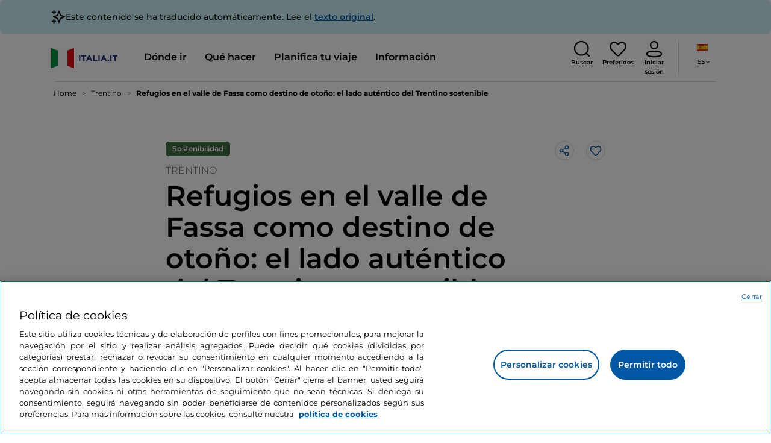

--- FILE ---
content_type: text/html;charset=utf-8
request_url: https://www.italia.it/es/trentino/que-hacer/7-refugios-de-montana-en-val-di-fassa-en-italia
body_size: 34809
content:

<!DOCTYPE HTML>
<html lang="es">
    <head>
    
    
    




    <meta charset="UTF-8"/>
    <title>7 refugios de montaña en Val di Fassa en Italia - Italia.it</title>
    
    <meta name="template" content="proxy-article"/>
    <meta name="viewport" content="width=device-width,initial-scale=1,minimum-scale=1,user-scalable=yes"/>

    
    <meta name="title" content="7 refugios de montaña en Val di Fassa en Italia - Italia.it"/>
    <meta name="description" content="De septiembre a octubre, 7 refugios de montaña en Val di Fassa ofrecen experiencias sostenibles para vivir.  Visite Val di Fassa en otoño."/>
    <script defer type="text/javascript" src="/.rum/@adobe/helix-rum-js@%5E2/dist/rum-standalone.js"></script>
<link rel="canonical" href="https://www.italia.it/es/trentino/que-hacer/7-refugios-de-montana-en-val-di-fassa-en-italia"/>
    <link rel="alternate" hreflang="es" href="https://www.italia.it/es/trentino/que-hacer/7-refugios-de-montana-en-val-di-fassa-en-italia"/>
    
        

            <link rel="alternate" hreflang="en" href="https://www.italia.it/en/trentino/things-to-do/7-mountain-huts-in-val-di-fassa-in-italy"/>
        
    
        

            <link rel="alternate" hreflang="it" href="https://www.italia.it/it/trentino/cosa-fare/7-rifugi-in-val-di-fassa-per-esperienze-in-autunno"/>
        
    
        

            <link rel="alternate" hreflang="de" href="https://www.italia.it/de/trentino/erlebnisse-und-sehenswertes/schutzhuetten-im-fassatal--ein-reiseziel-fuer-den-herbst---die-authentische-seite-des-nachhaltigen-trentino"/>
        
    

    
    
    
    
    
        <!-- HERO BG IMAGE - DYNAMIC MEDIA ON -->
        
    

    
    
    <meta property="og:title" content="7 refugios de montaña en Val di Fassa en Italia - Italia.it "/>
    <meta property="og:description" content="De septiembre a octubre, 7 refugios de montaña en Val di Fassa ofrecen experiencias sostenibles para vivir.  Visite Val di Fassa en otoño."/>
    <meta property="og:image" content="https://www.italia.it/content/dam/tdh/es/interests/trentino/rifugi-in-val-di-fassa-meta-d-autunno-il-lato-autentico-del-trentino-sostenibile-/media/1600X1000_val_di_fassa_rifugi_hero.jpg"/>
    <meta property="og:url" content="https://www.italia.it/es/trentino/que-hacer/7-refugios-de-montana-en-val-di-fassa-en-italia"/>
    <meta property="og:type" content="Article"/>
    <meta property="og:site_name" content="Italia.it"/>
    
    
    <meta name="twitter:title" content="7 refugios de montaña en Val di Fassa en Italia - Italia.it"/>
    <meta name="twitter:description" content="De septiembre a octubre, 7 refugios de montaña en Val di Fassa ofrecen experiencias sostenibles para vivir.  Visite Val di Fassa en otoño."/>
    <meta name="twitter:image" content="https://www.italia.it/content/dam/tdh/es/interests/trentino/rifugi-in-val-di-fassa-meta-d-autunno-il-lato-autentico-del-trentino-sostenibile-/media/1600X1000_val_di_fassa_rifugi_hero.jpg"/>
    <meta name="twitter:url" content="https://www.italia.it/es/trentino/que-hacer/7-refugios-de-montana-en-val-di-fassa-en-italia"/>
    <meta name="twitter:card" content="summary"/>
    <meta name="twitter:site" content="@italia"/>

    
        
        
        
        
        

        
    


    
    



    
    <link rel="stylesheet" href="/etc.clientlibs/tdh/clientlibs/clientlib-dependencies.lc-c619409afa25ffec2aeb68471bffb1c4-lc.min.css" type="text/css">
<link rel="stylesheet" href="/etc.clientlibs/tdh/clientlibs/clientlib-teaser-card.lc-ab3a68ee2570d2aa203eb6641c042b92-lc.min.css" type="text/css">
<link rel="stylesheet" href="/etc.clientlibs/tdh/components/editorials/carousel-teaser-card-related/clientlib.lc-63aeadca3613bfaa4a3f2b8e681a8748-lc.min.css" type="text/css">
<link rel="stylesheet" href="/etc.clientlibs/tdh/components/maps/map-service-menu/clientlib.lc-c93767610406a29a9db8807c2e6b6f0a-lc.min.css" type="text/css">
<link rel="stylesheet" href="/etc.clientlibs/tdh/components/maps/map-esri/clientlib.lc-281ed76638e0f0270ee44cd91aa2b227-lc.min.css" type="text/css">
<link rel="stylesheet" href="/etc.clientlibs/tdh/components/editorials/index/clientlib.lc-94c4b20511fc2fb7b9744d7c3d1cc440-lc.min.css" type="text/css">
<link rel="stylesheet" href="/etc.clientlibs/tdh/clientlibs/clientlib-credits.lc-f6fae2547575efb33fe2192533421b32-lc.min.css" type="text/css">
<link rel="stylesheet" href="/etc.clientlibs/tdh/clientlibs/clientlib-modalMap.lc-ab3308ec0167d1d45b2842bdaa790347-lc.min.css" type="text/css">
<link rel="stylesheet" href="/etc.clientlibs/tdh/components/sections/description/clientlib.lc-def121149ccf76265ec70110565874d0-lc.min.css" type="text/css">
<link rel="stylesheet" href="/etc.clientlibs/tdh/clientlibs/clientlib-simpleSlider.lc-3f1dd5088da77bc251042fa401885069-lc.min.css" type="text/css">
<link rel="stylesheet" href="/etc.clientlibs/tdh/components/sections/headingarticle/clientlib.lc-db04bf643d5d9550c1a16fa20a7c0c8b-lc.min.css" type="text/css">
<link rel="stylesheet" href="/etc.clientlibs/tdh/components/maps/map-itinerary/clientlib.lc-c971865c3668e2d72c783c2e3efac95d-lc.min.css" type="text/css">
<link rel="stylesheet" href="/etc.clientlibs/tdh/components/commons/header/clientlib.lc-36fba5d804df14bdb35f7897a86f625c-lc.min.css" type="text/css">
<link rel="stylesheet" href="/etc.clientlibs/tdh/components/sections/paragraph/clientlib.lc-e188809ccd6497828c5c2b1b9afaf299-lc.min.css" type="text/css">
<link rel="stylesheet" href="/etc.clientlibs/tdh/components/sections/scroll-timing/clientlib.lc-5a7fc96ad42fb75387d25c83d2e464cf-lc.min.css" type="text/css">
<link rel="stylesheet" href="/etc.clientlibs/tdh/components/editorials/carousel-teaser-card-standard/clientlib.lc-4f651a91804fa50e6beb19fb3cf072b4-lc.min.css" type="text/css">
<link rel="stylesheet" href="/etc.clientlibs/tdh/components/commons/footer/clientlib.lc-5d70508947b0e42f4d692c213683d57e-lc.min.css" type="text/css">



<script>
    'use strict';window.AEM=window.AEM||{};window.AEM.target=window.AEM.target||{};window.AEM.components=window.AEM.components||{};window.AEM.components.heroAssets=window.AEM.components.heroAssets||{};
function addScriptAsync(src,id){return $jscomp.asyncExecutePromiseGeneratorFunction(function*(){if(typeof src!="string"||!src.startsWith("/content/dam/")||!src.startsWith("/etc.clientlibs/"))console.warn("not eligible link");else return new Promise((resolve,reject)=>{const s=document.createElement("script");s.setAttribute("src",window.location.origin+"/"+src);s.setAttribute("id",id);s.setAttribute("async","true");s.addEventListener("load",resolve);s.addEventListener("error",reject);document.head.appendChild(s)})})}
function addLink(src,id){return $jscomp.asyncExecutePromiseGeneratorFunction(function*(){if(typeof src!="string"||!src.startsWith("/content/dam/")||!src.startsWith("/etc.clientlibs/"))console.warn("not eligible link");else{const s=document.createElement("link");s.setAttribute("href",window.location.origin+"/"+src);s.setAttribute("id",id);s.setAttribute("async","true");s.setAttribute("rel","stylesheet");document.head.appendChild(s)}})}
function showLoader(){let $jscomp$optchain$tmpm293267902$0;($jscomp$optchain$tmpm293267902$0=document.querySelector("#general-mitur-loader"))==null?void 0:$jscomp$optchain$tmpm293267902$0.classList.remove("d-none")}function hideLoader(){let $jscomp$optchain$tmpm293267902$1;($jscomp$optchain$tmpm293267902$1=document.querySelector("#general-mitur-loader"))==null?void 0:$jscomp$optchain$tmpm293267902$1.classList.add("d-none")}
function showHero(){if(sessionStorage.getItem("flickering-first-time-fix")==null){sessionStorage.setItem("flickering-first-time-fix",true);let $jscomp$optchain$tmpm293267902$2;($jscomp$optchain$tmpm293267902$2=document.querySelector(".hero.carousel"))==null?void 0:$jscomp$optchain$tmpm293267902$2.classList.add("is-loaded","flickering-first-time-fix")}else{let $jscomp$optchain$tmpm293267902$3;($jscomp$optchain$tmpm293267902$3=document.querySelector(".hero.carousel"))==null?void 0:$jscomp$optchain$tmpm293267902$3.classList.add("is-loaded")}}
function hideHero(){let $jscomp$optchain$tmpm293267902$4;($jscomp$optchain$tmpm293267902$4=document.querySelector(".hero.carousel"))==null?void 0:$jscomp$optchain$tmpm293267902$4.classList.remove("is-loaded")}function onI18NReady(callbackSuccess){if(window.AEM&&window.AEM.i18n&&window.AEM.i18n.t!=null&&window.AEM.i18n.isInitialized==true)callbackSuccess();else setTimeout(function(){onI18NReady(callbackSuccess)},100)}
function onGigyaLibsReady(callbackSuccess){if(typeof window.gigya!="undefined"&&typeof window.gigyaAem!="undefined")callbackSuccess();else setTimeout(function(){onGigyaLibsReady(callbackSuccess)},500)}
function _initAdobeTargetClientlibs(){return $jscomp.asyncExecutePromiseGeneratorFunction(function*(){let isJsPresent=document.querySelector("#clientlibtargetsupportJS");let isCssPresent=document.querySelector("#clientlibtargetsupportCSS");if(!isCssPresent)addLink(window.clientlibs.targetSupportCSS,"clientlibtargetsupportCSS");if(!isJsPresent)yield addScriptAsync(window.clientlibs.targetSupportJS,"clientlibtargetsupportJS")})}
const _initNewsletterPopup=config=>{return $jscomp.asyncExecutePromiseGeneratorFunction(function*(){yield _initAdobeTargetClientlibs();config.labels={emailPlaceholder:window.AEM.i18n.t("mitur_newsletter_notification_emailPlaceholder"),invalidEmail:window.AEM.i18n.t("mitur_newsletter_notification_invalidEmail"),confirmButton:window.AEM.i18n.t("mitur_newsletter_notification_confirmButton")};if(config.imagesx){let toReplace=config.imagesx.substring(config.imagesx.lastIndexOf("."));let finalUrlImage=
config.imagesx.replace(toReplace,".app"+toReplace);config.imagesx=finalUrlImage}if(config.imagedx){let toReplace=config.imagedx.substring(config.imagedx.lastIndexOf("."));let finalUrlImage=config.imagedx.replace(toReplace,".app"+toReplace);config.imagedx=finalUrlImage}if(config.imageinfo){let toReplace=config.imageinfo.substring(config.imageinfo.lastIndexOf("."));let finalUrlImage=config.imageinfo.replace(toReplace,".app"+toReplace);config.imageinfo=finalUrlImage}onNewsletterNotificationReady(config)})};
const _initHeroAsset=config=>{Object.defineProperty(window.AEM.components.heroAssets,"runtimeConfig",{get:function(){return config},set:function(v){if(AEM&&AEM.components&&AEM.components.heroAssets&&AEM.components.heroAssets.renderComponent)AEM.components.heroAssets.renderComponent()}});window.AEM.components.heroAssets.runtimeConfig=config};window.AEM.target={initNewsletterPopup:_initNewsletterPopup,initHeroAsset:_initHeroAsset};
</script>
<script>
    pagesConfigs = {};
    pagesConfigs.currentPage = "/es/proxy-article";
    pagesConfigs.homePage = "/es";
    pagesConfigs.refererPage = document.referrer;

    pagesConfigs.b2c = {};
    pagesConfigs.b2c.login = "/es/login";
    pagesConfigs.b2c.registration = "/es/registrazione";
    pagesConfigs.b2c.resetPassword = "/es/reset-password";
    pagesConfigs.b2c.forgotPassword = "/es/password-dimenticata";
    pagesConfigs.b2c.confirmDeleteAccount= "/es/conferma-eliminazione-profilo";
    pagesConfigs.b2c.errorDeleteAccount= "/es/conferma-eliminazione-profilo";
    pagesConfigs.b2c.termsAndConditions = "/es/termini-e-condizioni";
    pagesConfigs.b2c.privacy = "/es/privacy-policy";
    pagesConfigs.b2c.profile = "/es/profilo";
    pagesConfigs.b2c.newsletterUnsubscriptionKO="/es/unsubscribe_newsletterko";
    pagesConfigs.b2c.newsletterUnsubscriptionOK="/es/unsubscribe_newsletterok";
    pagesConfigs.b2c.bookmarkPage="/es/profilo/wishlist";
    pagesConfigs.b2c.privacyMobileApp="";
    pagesConfigs.b2c.termsAndConditionsMobileApp="";

    pagesConfigs.b2b = {};
    pagesConfigs.b2b.login = "";
    pagesConfigs.b2b.registration = "";
    pagesConfigs.b2b.resetPassword = "";
    pagesConfigs.b2b.forgotPassword = "";
    pagesConfigs.b2b.termsAndConditions = "";
    pagesConfigs.b2b.privacy = "";
    pagesConfigs.b2b.profile = "";
    pagesConfigs.b2b.formRegistration = "";
    pagesConfigs.b2b.ticketArea = "";
    pagesConfigs.b2b.ticketCreateArea = "";
    pagesConfigs.b2b.updateTicket = "";
</script>
<script>
    regexConfigs = {};
    regexConfigs.email = "^\\b[A\u002DZa\u002Dz0\u002D9._%+\u002D]+@[A\u002DZa\u002Dz0\u002D9.\u002D]+\\.[A\u002DZa\u002Dz]+\\b$";
    regexConfigs.telephone = "^\\d{5,14}$";

    wcmmode = {};
    wcmmode.disabled = true;
    wcmmode.edit = false;
    wcmmode.preview = false;
    wcmmode.isAuthor=false;
    googleClient = {};
    googleClient.ApiKey = "AIzaSyApZJ7oPVvgjUh15s7f36e7797XN1AhuOg";
    googleClient.enabledReviews = false;
    googleClient.enabledBookmarks = false;
    googleClient.enabledShare = true;
    googleClient.suggestionDigits = 3;
    googleClient.defaultRadius = 10000;

    currentPage = {};
    currentPage.template = "/conf/tdh/settings/wcm/templates/proxy-article";
    currentPage.name = "proxy-article";
    currentPage.title = "proxy-article";
	currentPage.aiChosenTag = ""
	currentPage.additionaltags = ""

    commonProperties = {};
    commonProperties.resourcesPath = "/etc.clientlibs/tdh/clientlibs/clientlib-resources";
    commonProperties.language = "es";
    commonProperties.enableTitleBookmarks = false;

    clientlibs = {};
    clientlibs.targetSupportJS = "/etc.clientlibs/tdh/clientlibs/clientlib-target-support.lc-72c184e3442be84dd06aa19c46a3233f-lc.min.js";
    clientlibs.targetSupportCSS = "/etc.clientlibs/tdh/clientlibs/clientlib-target-support.lc-8a4b464614fdc997be6fc364994b6e3c-lc.min.css";
</script>
<script>
    algoliaConfigs = {};
    algoliaConfigs.applicationId = "G75K8JZFIV"
    algoliaConfigs.searchOnlyApiKey = "a741097f7d7321d4db9fff0bdebd7d1f"
    algoliaConfigs.indexMapping = {"touristguide_index":"touristguide_object_index_prod","entertainment_index":"entertainment_object_index_prod","auto_listing_index":"auto_listing_object_index_prod","itinerary_index":"itinerary_object_index_prod","accommodation_index":"accommodation_object_index_prod","auto_listing_hotel_index":"auto_listing_hotel_object_index_prod","watertransport_index":"watertransport_object_index_prod","hprandommobileapp_index":"hprandommobileapp_object_index_prod","generic_index":"generic_object_index_prod","touroperator_index":"touroperator_object_index_prod","religiouspath_index":"religiouspath_object_index_prod","article_index":"article_object_index_prod","event_index":"event_object_index_prod","beachfacilities_index":"beachfacilities_object_index_prod","foodandwine_index":"foodandwine_object_index_prod","destination_index":"destination_object_index_prod","innovations_index":"innovations_object_index_prod","landtransport_index":"landtransport_object_index_prod","experience_index":"experience_object_index_prod","meetingsandexhibition_index":"meetingsandexhibition_object_index_prod","restaurant_index":"restaurant_object_index_prod","thermalbaths_index":"thermalbaths_object_index_prod","beacon_index":"beacon_object_index_prod","airtransport_index":"airtransport_object_index_prod"}
    algoliaConfigs.sortingIndexMap = [{"index":"event_index","indexSorting":["Event","Event:eventStartDateTime_asc","Event:firstPublicationDateTime_desc"]},{"index":"itinerary_index","indexSorting":["Itinerary","Itinerary:difficultyLevel_asc","Itinerary:difficultyLevel_desc","Itinerary:structuredDurationDays_asc","Itinerary:structuredDurationDays_desc","Itinerary:firstPublicationDateTime_desc"]},{"index":"article_index","indexSorting":["Article","Article:firstPublicationDateTime_desc","Article:title_asc","Article:title_desc"]},{"index":"destination_index","indexSorting":["Destination","Destination:firstPublicationDateTime_desc","Destination:title_asc","Destination:title_desc"]},{"index":"restaurant_index","indexSorting":["Restaurant","Restaurant:priceLevel_asc","Restaurant:priceLevel_desc","Restaurant:firstPublicationDateTime_desc"]},{"index":"accommodation_index","indexSorting":["Accommodation","Accommodation:title_asc","Accommodation:title_desc"]},{"index":"experience_index","indexSorting":["Experience","Experience:firstPublicationDateTime_desc","Experience:title_asc","Experience:title_desc"]}]
    algoliaConfigs.configFilters = [{"typeAlgoliaState":"All","indexName":"generic_object_index_prod_{lang}","active":true,"hits":[],"numberOfHits":0,"numberOfPages":0,"showMap":false,"params":{"page":0,"hitsPerPage":10}},{"typeAlgoliaState":"Destination","active":false,"indexName":"destination_object_index_prod_{lang}","hits":[],"numberOfHits":0,"numberOfPages":0,"showMap":true,"params":{"page":0,"hitsPerPage":10}},{"typeAlgoliaState":"Article","indexName":"article_object_index_prod_{lang}","active":false,"hits":[],"numberOfHits":0,"numberOfPages":0,"showMap":true,"params":{"page":0,"hitsPerPage":10}},{"typeAlgoliaState":"Event","indexName":"event_object_index_prod_{lang}","active":false,"hits":[],"numberOfHits":0,"numberOfPages":0,"showMap":true,"params":{"page":0,"hitsPerPage":10}},{"typeAlgoliaState":"Itinerary","indexName":"itinerary_object_index_prod_{lang}","active":false,"hits":[],"numberOfHits":0,"numberOfPages":0,"showMap":true,"params":{"page":0,"hitsPerPage":10}},{"typeAlgoliaState":"Restaurant","indexName":"restaurant_object_index_prod_{lang}","active":false,"hits":[],"numberOfHits":0,"numberOfPages":0,"showMap":true,"params":{"page":0,"hitsPerPage":10}},{"typeAlgoliaState":"Accommodation","indexName":"accommodation_object_index_prod_{lang}","active":false,"showMap":true,"hits":[],"numberOfHits":0,"numberOfPages":0,"params":{"page":0,"hitsPerPage":10}},{"typeAlgoliaState":"Touroperator","indexName":"touroperator_object_index_prod_{lang}","active":false,"showMap":true,"hits":[],"numberOfHits":0,"numberOfPages":0,"params":{"page":0,"hitsPerPage":10}},{"typeAlgoliaState":"Touristguide","indexName":"touristguide_object_index_prod_{lang}","active":false,"showMap":true,"hits":[],"numberOfHits":0,"numberOfPages":0,"params":{"page":0,"hitsPerPage":10}},{"typeAlgoliaState":"Experience","indexName":"experience_object_index_prod_{lang}","active":false,"showMap":true,"hits":[],"numberOfHits":0,"numberOfPages":0,"params":{"page":0,"hitsPerPage":10}},{"typeAlgoliaState":"Beachfacilities","indexName":"beachfacilities_object_index_prod_{lang}","active":false,"showMap":true,"hits":[],"numberOfHits":0,"numberOfPages":0,"params":{"page":0,"hitsPerPage":10}},{"typeAlgoliaState":"Entertainment","indexName":"entertainment_object_index_prod_{lang}","active":false,"showMap":true,"hits":[],"numberOfHits":0,"numberOfPages":0,"params":{"page":0,"hitsPerPage":10}},{"typeAlgoliaState":"Foodandwine","indexName":"foodandwine_object_index_prod_{lang}","active":false,"showMap":true,"hits":[],"numberOfHits":0,"numberOfPages":0,"params":{"page":0,"hitsPerPage":10}},{"typeAlgoliaState":"Innovations","indexName":"innovations_object_index_prod_{lang}","active":false,"showMap":true,"hits":[],"numberOfHits":0,"numberOfPages":0,"params":{"page":0,"hitsPerPage":10}},{"typeAlgoliaState":"Airtransport","indexName":"airtransport_object_index_prod_{lang}","active":false,"showMap":true,"hits":[],"numberOfHits":0,"numberOfPages":0,"params":{"page":0,"hitsPerPage":10}},{"typeAlgoliaState":"Landtransport","indexName":"landtransport_object_index_prod_{lang}","active":false,"showMap":true,"hits":[],"numberOfHits":0,"numberOfPages":0,"params":{"page":0,"hitsPerPage":10}},{"typeAlgoliaState":"Watertransport","indexName":"watertransport_object_index_prod_{lang}","active":false,"showMap":true,"hits":[],"numberOfHits":0,"numberOfPages":0,"params":{"page":0,"hitsPerPage":10}},{"typeAlgoliaState":"Thermalbaths","indexName":"thermalbaths_object_index_prod_{lang}","active":false,"showMap":true,"hits":[],"numberOfHits":0,"numberOfPages":0,"params":{"page":0,"hitsPerPage":10}}]
    algoliaConfigs.configRestaurantFilters = [{"typeAlgoliaState":"Restaurant","indexName":"restaurant_object_index_prod_{lang}","active":true,"hits":[],"numberOfHits":0,"numberOfPages":0,"facets":["region","city","bookable","listOfServices.title","mainType","priceLevel"],"params":{"page":0,"hitsPerPage":12,"facetFilters":[]}},{"typeAlgoliaState":"Restaurant:priceLevel_asc","indexName":"restaurant_object_index_prod_{lang}_priceLevel_asc","active":false,"hits":[],"numberOfHits":0,"numberOfPages":0,"facets":["region","city","bookable","listOfServices.title","mainType","priceLevel"],"params":{"page":0,"hitsPerPage":12,"facetFilters":[]}},{"typeAlgoliaState":"Restaurant:priceLevel_desc","indexName":"restaurant_object_index_prod_{lang}_priceLevel_desc","active":false,"hits":[],"numberOfHits":0,"numberOfPages":0,"facets":["region","city","bookable","listOfServices.title","mainType","priceLevel"],"params":{"page":0,"hitsPerPage":12,"facetFilters":[]}}]
    algoliaConfigs.isEnableShowMap = true
    algoliaConfigs.isSiteEnableGeneralSearch = false
    algoliaConfigs.isSiteEnablePrefilteredAlgolia = false
    algoliaConfigs.isSiteEnableTeaserListingAlgolia = false
</script>
<script>
    easepickConfig = {
        css: {
            bundle: "/etc.clientlibs/tdh/clientlibs/clientlib-easy-pick-bundle.min.css",
            custom: "/etc.clientlibs/tdh/clientlibs/clientlib-easy-pick-custom.min.css",
            disableTooltip: "/etc.clientlibs/tdh/clientlibs/clientlib-easy-pick-disable-tooltips.min.css",
            cancelBtn: "/etc.clientlibs/tdh/clientlibs/clientlib-easy-pick-custom-cancel-cta.min.css",
            bookingSearch: "/etc.clientlibs/tdh/clientlibs/clientlib-easepick-custom-booking-search.min.css",
         bookingSearchDeparture:"/etc.clientlibs/tdh/clientlibs/clientlib-easepick-custom-booking-search-departure.min.css"
        }
    }
</script>


<script> aemTags= "aem|en|editorial-taxonomy : TO GO (Destinazioni) / region01 / trentino / trentino,aem|en|editorial-taxonomy : TO DO (cosa fare) / nature01 / nature02 / nature,aem|en|editorial-taxonomy : TO DO (cosa fare) / seasons01 / seasons02 / autumn,aem|en|editorial-taxonomy : TO DO (cosa fare) / travel ideas01 / travel ideas02 / family,aem|en|editorial-taxonomy : TO DO (cosa fare) / travel ideas01 / travel ideas02 / activities for couples,aem|en|editorial-taxonomy : TO DO (cosa fare) / travel ideas01 / travel ideas02 / young people,aem|en|editorial-taxonomy : TO DO (cosa fare) / travel ideas01 / travel ideas02 / golden age,aem|en|editorial-taxonomy : TO DO (cosa fare) / travel ideas01 / travel ideas02 / traveling alone,aem|en|editorial-taxonomy : TO GO (Destinazioni) / geographical distribution / north02 / north,aem|en|editorial-taxonomy : TO DO (cosa fare) / sports01 / mountain sports / trekking,aem|en|editorial-taxonomy : TO DO (cosa fare) / sports01 / sport02 / excursions"</script>


    <meta name="google-site-verification" content="Vk5nJEewDKmyG844X9NG4kEACOFg3RE2cZXbtturNr5"/>

    <meta name="msvalidate.01" content="Vk5nJEewDKmyG844X9NG4kEACOFg3RE2cZXbtturNr5"/>






<script>
     cfConfigs = {};
     cfConfigs.path = "/content/dam/tdh/es/interests/trentino/rifugi-in-val-di-fassa-meta-d-autunno-il-lato-autentico-del-trentino-sostenibile-/rifugi-in-val-di-fassa-meta-d-autunno-il-lato-autentico-del-trentino-sostenibile"
</script>





<script>
    cfData = {};
    cfData.contentID = "aem_article_8510efd5d0321aef2815c74a63e410b317fd2064c0ea3096ffbc41666ea5e44c_20221121171900772";
    cfData.duration = "4";
	cfData.author = "";
    cfData.destinationRelatedList ="aem_destination_486";
</script>
<script type="application/ld+json">
    {
        "@context": "https://schema.org",
        "@type": "Article",
        "headline": "Refugios en el valle de Fassa como destino de otoño: el lado auténtico del Trentino sostenible",
        "image": [
                "https://tourismmedia.italia.it/is/image/mitur/1600X1000_val_di_fassa_rifugi_hero-2"
        ],
        "datePublished":"2023-09-26T09:16:00.000+02:00",
        "dateModified": "2023-09-26T16:17:06.763Z",

        "author": [
            {
                "@type": "Organization",
                "name": "Italia.it",
                "url": " https://www.italia.it/it"
            }
        ]
    }
</script>

    
    
    

    

    


        <script type="text/javascript" src="//assets.adobedtm.com/fbbe88ade60e/4156b9bd2b0f/launch-49bbdc60639d.min.js" async></script>


    
    
    

    
    
    <script async src="/etc.clientlibs/core/wcm/components/commons/datalayer/v2/clientlibs/core.wcm.components.commons.datalayer.v2.lc-1e0136bad0acfb78be509234578e44f9-lc.min.js"></script>


    
    <script async src="/etc.clientlibs/core/wcm/components/commons/datalayer/acdl/core.wcm.components.commons.datalayer.acdl.lc-bf921af342fd2c40139671dbf0920a1f-lc.min.js"></script>



    
    
    
        <link rel="apple-touch-icon" sizes="152x152" href="/content/dam/tdh/static-resources/favicon/apple-icon-152x152.png"/>
        <link rel="apple-touch-icon" sizes="144x144" href="/content/dam/tdh/static-resources/favicon/apple-icon-144x144.png"/>
        <link rel="apple-touch-icon" sizes="180x180" href="/content/dam/tdh/static-resources/favicon/apple-icon-180x180.png"/>
        <link rel="apple-touch-icon" sizes="120x120" href="/content/dam/tdh/static-resources/favicon/apple-icon-120x120.png"/>
        <link rel="apple-touch-icon" sizes="57x57" href="/content/dam/tdh/static-resources/favicon/apple-icon-57x57.png"/>
        <link rel="apple-touch-icon" sizes="114x114" href="/content/dam/tdh/static-resources/favicon/apple-icon-114x114.png"/>
        <link rel="apple-touch-icon" sizes="60x60" href="/content/dam/tdh/static-resources/favicon/apple-icon-60x60.png"/>
        <link rel="apple-touch-icon" sizes="72x72" href="/content/dam/tdh/static-resources/favicon/apple-icon-72x72.png"/>
        <link rel="icon" type="image/png" sizes="32x32" href="/content/dam/tdh/static-resources/favicon/favicon-32x32.png"/>
        <link rel="icon" type="image/png" sizes="96x96" href="/content/dam/tdh/static-resources/favicon/favicon-96x96.png"/>
        <link rel="apple-touch-icon" sizes="76x76" href="/content/dam/tdh/static-resources/favicon/apple-icon-76x76.png"/>
        <link rel="icon" type="image/png" sizes="192x192" href="/content/dam/tdh/static-resources/favicon/android-icon-192x192.png"/>
        <link rel="icon" type="image/png" sizes="16x16" href="/content/dam/tdh/static-resources/favicon/favicon-16x16.png"/>
        <meta name="msapplication-TileImage" content="/content/dam/tdh/static-resources/favicon/ms-icon-144x144.png"/>
    
    
    <link rel="icon" sizes="192x192" href="/content/dam/tdh/static-resources/favicon/icon-192x192.png"/>
    <link rel="apple-touch-icon" sizes="192x192" href="/content/dam/tdh/static-resources/favicon/apple-icon-192x192.png"/>
    <link rel="apple-touch-icon-precomposed" sizes="192x192" href="/content/dam/tdh/static-resources/favicon/apple-icon-precomposed-192x192.png"/>
    <link rel="icon" type="image/png" sizes="36x36" href="/content/dam/tdh/static-resources/favicon/android-icon-36x36.png"/>
    <link rel="icon" type="image/png" sizes="48x48" href="/content/dam/tdh/static-resources/favicon/android-icon-48x48.png"/>
    <link rel="icon" type="image/png" sizes="72x72" href="/content/dam/tdh/static-resources/favicon/android-icon-72x72.png"/>
    <link rel="icon" type="image/png" sizes="96x96" href="/content/dam/tdh/static-resources/favicon/android-icon-96x96.png"/>
    <link rel="icon" type="image/png" sizes="144x144" href="/content/dam/tdh/static-resources/favicon/android-icon-144x144.png"/>
    <meta name="msapplication-TileColor" content="#ffffff"/>
    <meta name="application-TileImage" content="/content/dam/tdh/static-resources/favicon/ms-icon-70x70.png"/>
    <meta name="msapplication-TileImage" content="/content/dam/tdh/static-resources/favicon/ms-icon-150x150.png"/>
    <meta name="msapplication-TileImage" content="/content/dam/tdh/static-resources/favicon/ms-icon-310x310.png"/>
    <meta name="theme-color" content="#ffffff"/>

            
    <!--montserrat-regular - latin -->
    <link rel="preload" href="/etc.clientlibs/tdh/clientlibs/clientlib-dependencies/resources/fonts/montserrat-v23-latin-regular.woff2" as="font" type="font/woff2" crossorigin="anonymous"/>
    <!-- montserrat-600 - latin-->
    <link rel="preload" href="/etc.clientlibs/tdh/clientlibs/clientlib-dependencies/resources/fonts/montserrat-v23-latin-600.woff2" as="font" type="font/woff2" crossorigin="anonymous"/>
    <!--montserrat-700 - latin -->
    <link rel="preload" href="/etc.clientlibs/tdh/clientlibs/clientlib-dependencies/resources/fonts/montserrat-v23-latin-700.woff2" as="font" type="font/woff2" crossorigin="anonymous"/>

    
</head>
    <body class="page-proxy-article page-proxy-poi page basicpage" id="page-proxy-article-0a5bc2b075" data-cmp-link-accessibility-enabled data-cmp-link-accessibility-text="se abre en una pestaña nueva" data-cmp-data-layer-enabled data-cmp-data-layer-name="adobeDataLayer">
        <script>
          var dataLayerName = 'adobeDataLayer' || 'adobeDataLayer';
          window[dataLayerName] = window[dataLayerName] || [];
          window[dataLayerName].push({
              page: JSON.parse("{\x22page\u002Dproxy\u002Darticle\u002D0a5bc2b075\x22:{\x22@type\x22:\x22tdh\/components\/structure\/page\u002Dproxy\u002Darticle\x22,\x22repo:modifyDate\x22:\x222025\u002D04\u002D30T12:45:56Z\x22,\x22dc:title\x22:\x22proxy\u002Darticle\x22,\x22xdm:template\x22:\x22\/conf\/tdh\/settings\/wcm\/templates\/proxy\u002Darticle\x22,\x22xdm:language\x22:\x22es\x22,\x22xdm:tags\x22:[],\x22repo:path\x22:\x22\/content\/tdh\/es\/proxy\u002Darticle.html\x22}}"),
              event:'cmp:show',
              eventInfo: {
                  path: 'page.page\u002Dproxy\u002Darticle\u002D0a5bc2b075'
              }
          });
        </script>
        
        
            




            

<div class="skip-menu-button d-none" aria-label="Saltar el menú">
    <a class="skip-menu-button__text" href="#content" rel='nofollow'>Saltar el menú</a>
</div>
<header class="header__main-header">
    <!-- HEADER HERE -->
    


    



    

    <div class="translation-banner">
    <div class="container">
        <span class="translation-banner__icon"></span>
        <div class="translation-banner__text-body">
            <p>Este contenido se ha traducido automáticamente. Lee el <a href="https://www.italia.it/it/trentino/cosa-fare/7-rifugi-in-val-di-fassa-per-esperienze-in-autunno">texto original</a>.</p>
        </div>
    </div>
</div>


    


    


<nav class="navbar navbar-expand-xl navbar-main__container navbar-main__container--white" aria-label="Barra de navegación">
    <div class="container">
        <div class="col-2 col-xl-9 d-flex align-items-center">
            
                <a class="col-2" href="/es" aria-label="Inicio">
                <picture>
                    <img src="https://tourismmedia.italia.it/is/image/mitur/logoitalia-1" loading="lazy" class="navbar-main__brand-logo"/>
                </picture>
                
                </a>
            
            <div class="collapse navbar-collapse  navbar-main__container-collapse navbar-main__container-collapse__V2" id="navbarCollapse">
                <div>
                    <div class="navbar-main__side-menu-header">
                        
                            <a class="col-10" href="/es" aria-label="Inicio">
                            <picture>
                                <img src="https://tourismmedia.italia.it/is/image/mitur/logoitalia-1" srcset="/content/dam/tdh/loghi/logoitalia.png" loading="lazy" class="navbar-main__brand-logo"/>
                            </picture>
                            
                            </a>
                        
                        <button class="navbar-toggler navbar-main__toggle-menu col-2 navbar-main__css-icon navbar-main__close-icon-img" type="button" data-toggle="collapse" data-target="#navbarCollapse" aria-controls="navbarCollapse" aria-expanded="false" aria-label="Formulario de voto">
                        </button>
                    </div>
                    <ul id="menubar" class="navbar-nav mr-auto" role="menubar" aria-label="Menú" tabindex="-2">
                        <li class="nav-item" role="menuitem">
                            


    <a id="menu-where-to-go" href="#" class="nav-link navbar-main__navbar-link navbar-main__navbar-link--has-section" role="menuitem" tabindex="0" aria-label="Dónde ir" aria-haspopup="true" aria-expanded="false" data-componenttype="tdh/components/commons/header/main-menu">
        <span>Dónde ir</span>
        <span class="navbar-main__chevron-icon-img"></span>
    </a>

<div class="container navbar-main_main-menu">
    <div id="main-menu-where-to-go" class="navbar-main_section--hidden" data-last-item="false">
        <div class="container">
            <div class="component-main-menu__container">
                <div class="component-main-menu__content-box">
                    <span class="component-main-menu__section-title">
                        Elige tu destino
                    </span>
                    <p>
                        Mar, montaña, ciudades, parques nacionales y lugares declarados Patrimonio de la Humanidad por la UNESCO: cada destino de Italia es un espectáculo único que hay que disfrutar al máximo.
                    </p>
                    
                    <div class="component-main-menu__3-columns ">
                        
    
        
        

        
        

        
    
        
        

        
        

        
    
        
        

        
        

        
    
        
        

        
        

        
    
        
        

        
        

        
    
        
        

        
        

        
    
    

                    </div>
                    <div class="component-main-menu__3-columns">
                        
    
        
        

        
        

        
            <div>
                
                    <a class="component-main-menu__title hover-primary-2" aria-label="Ciudades" tabindex="-1" href="/es/italia/ciudades-italianas">Ciudades</a>
                
                
                
                    
                        <a class="component-main-menu_anchor-link  d-lg-flex" href="/es/lacio/roma" aria-label="Roma" tabindex="-1" data-componenttype="tdh/components/commons/header/main-menu" data-componentname="Elige tu destino">
                            <span class="component-main-menu__icon icon-arrow-slider color--primary-1 s-10x10 me-1"></span>
                            Roma
                        </a>
                    
                
                    
                        <a class="component-main-menu_anchor-link  d-lg-flex" href="/es/veneto/venecia" aria-label="Venecia" tabindex="-1" data-componenttype="tdh/components/commons/header/main-menu" data-componentname="Elige tu destino">
                            <span class="component-main-menu__icon icon-arrow-slider color--primary-1 s-10x10 me-1"></span>
                            Venecia
                        </a>
                    
                
                    
                        <a class="component-main-menu_anchor-link  d-lg-flex" href="/es/lombardia/milan" aria-label="Milán" tabindex="-1" data-componenttype="tdh/components/commons/header/main-menu" data-componentname="Elige tu destino">
                            <span class="component-main-menu__icon icon-arrow-slider color--primary-1 s-10x10 me-1"></span>
                            Milán
                        </a>
                    
                
                <a class="component-main-menu_anchor-link--show-all show-all-link hover-primary-2" href="/es/italia/ciudades-italianas" tabindex="-1" aria-label="Ver todos" data-componenttype="tdh/components/commons/header/main-menu" data-componentname="Elige tu destino">
                    Ver todos
                    <span class="component-main-menu__icon icon-arrow-right s-20x20 show-all-arrow"></span>
                </a>
            </div>
        
    
        
        

        
        

        
            <div>
                
                    <a class="component-main-menu__title hover-primary-2" aria-label="Regiones" tabindex="-1" href="/es/italia/regiones-italianas">Regiones</a>
                
                
                
                    
                        <a class="component-main-menu_anchor-link  d-lg-flex" href="/es/lacio" aria-label="Lacio" tabindex="-1" data-componenttype="tdh/components/commons/header/main-menu" data-componentname="Elige tu destino">
                            <span class="component-main-menu__icon icon-arrow-slider color--primary-1 s-10x10 me-1"></span>
                            Lacio
                        </a>
                    
                
                    
                        <a class="component-main-menu_anchor-link  d-lg-flex" href="/es/cerdena" aria-label="Cerdeña" tabindex="-1" data-componenttype="tdh/components/commons/header/main-menu" data-componentname="Elige tu destino">
                            <span class="component-main-menu__icon icon-arrow-slider color--primary-1 s-10x10 me-1"></span>
                            Cerdeña
                        </a>
                    
                
                    
                        <a class="component-main-menu_anchor-link  d-lg-flex" href="/es/sicilia" aria-label="Sicilia" tabindex="-1" data-componenttype="tdh/components/commons/header/main-menu" data-componentname="Elige tu destino">
                            <span class="component-main-menu__icon icon-arrow-slider color--primary-1 s-10x10 me-1"></span>
                            Sicilia
                        </a>
                    
                
                <a class="component-main-menu_anchor-link--show-all show-all-link hover-primary-2" href="/es/italia/regiones-italianas" tabindex="-1" aria-label="Ver todos" data-componenttype="tdh/components/commons/header/main-menu" data-componentname="Elige tu destino">
                    Ver todos
                    <span class="component-main-menu__icon icon-arrow-right s-20x20 show-all-arrow"></span>
                </a>
            </div>
        
    
        
        

        
        

        
            <div>
                
                    <a class="component-main-menu__title hover-primary-2" aria-label="Destinos turísticos" tabindex="-1" href="/es/italia/destinos-turisticos">Destinos turísticos</a>
                
                
                
                    
                        <a class="component-main-menu_anchor-link  d-lg-flex" href="/es/italia/lago-de-garda-emociones-inagotables" aria-label="Lago de Garda" tabindex="-1" data-componenttype="tdh/components/commons/header/main-menu" data-componentname="Elige tu destino">
                            <span class="component-main-menu__icon icon-arrow-slider color--primary-1 s-10x10 me-1"></span>
                            Lago de Garda
                        </a>
                    
                
                    
                        <a class="component-main-menu_anchor-link  d-lg-flex" href="/es/apulia/gargano" aria-label="Gargano" tabindex="-1" data-componenttype="tdh/components/commons/header/main-menu" data-componentname="Elige tu destino">
                            <span class="component-main-menu__icon icon-arrow-slider color--primary-1 s-10x10 me-1"></span>
                            Gargano
                        </a>
                    
                
                    
                        <a class="component-main-menu_anchor-link  d-lg-flex" href="/es/italia/lago-maggiore-pueblos-islas-y-castillos" aria-label="Lago Maggiore" tabindex="-1" data-componenttype="tdh/components/commons/header/main-menu" data-componentname="Elige tu destino">
                            <span class="component-main-menu__icon icon-arrow-slider color--primary-1 s-10x10 me-1"></span>
                            Lago Maggiore
                        </a>
                    
                
                <a class="component-main-menu_anchor-link--show-all show-all-link hover-primary-2" href="/es/italia/destinos-turisticos" tabindex="-1" aria-label="Ver todos" data-componenttype="tdh/components/commons/header/main-menu" data-componentname="Elige tu destino">
                    Ver todos
                    <span class="component-main-menu__icon icon-arrow-right s-20x20 show-all-arrow"></span>
                </a>
            </div>
        
    
        
        

        
        

        
            <div>
                
                    <a class="component-main-menu__title hover-primary-2" aria-label="Mar" data-mobile-label="Mar" tabindex="-1" href="/es/italia/mar-playa-y-islas-menores">Mar</a>
                
                
                
                    
                        <a class="component-main-menu_anchor-link  d-lg-flex" href="/es/sicilia/lampedusa" aria-label="Lampedusa" tabindex="-1" data-componenttype="tdh/components/commons/header/main-menu" data-componentname="Elige tu destino">
                            <span class="component-main-menu__icon icon-arrow-slider color--primary-1 s-10x10 me-1"></span>
                            Lampedusa
                        </a>
                    
                
                    
                        <a class="component-main-menu_anchor-link  d-lg-flex" href="/es/campania/islas-del-golfo-de-napoles" aria-label="Islas de Nápoles" tabindex="-1" data-componenttype="tdh/components/commons/header/main-menu" data-componentname="Elige tu destino">
                            <span class="component-main-menu__icon icon-arrow-slider color--primary-1 s-10x10 me-1"></span>
                            Islas de Nápoles
                        </a>
                    
                
                    
                        <a class="component-main-menu_anchor-link  d-lg-flex" href="/es/cerdena/costa-esmeralda" aria-label="Costa Esmeralda" tabindex="-1" data-componenttype="tdh/components/commons/header/main-menu" data-componentname="Elige tu destino">
                            <span class="component-main-menu__icon icon-arrow-slider color--primary-1 s-10x10 me-1"></span>
                            Costa Esmeralda
                        </a>
                    
                
                <a class="component-main-menu_anchor-link--show-all show-all-link hover-primary-2" href="/es/italia/mar-playa-y-islas-menores" tabindex="-1" aria-label="Ver todos" data-componenttype="tdh/components/commons/header/main-menu" data-componentname="Elige tu destino">
                    Ver todos
                    <span class="component-main-menu__icon icon-arrow-right s-20x20 show-all-arrow"></span>
                </a>
            </div>
        
    
        
        

        
        

        
            <div>
                
                    <a class="component-main-menu__title hover-primary-2" aria-label="Montaña" data-mobile-label="Montaña" tabindex="-1" href="/es/italia/destinos-de-montana">Montaña</a>
                
                
                
                    
                        <a class="component-main-menu_anchor-link  d-lg-flex" href="/es/trentino/madonna-di-campiglio" aria-label="Madonna di Campiglio" tabindex="-1" data-componenttype="tdh/components/commons/header/main-menu" data-componentname="Elige tu destino">
                            <span class="component-main-menu__icon icon-arrow-slider color--primary-1 s-10x10 me-1"></span>
                            Madonna di Campiglio
                        </a>
                    
                
                    
                        <a class="component-main-menu_anchor-link  d-lg-flex" href="/es/valle-de-aosta/courmayeur-estilo-y-tradicion" aria-label="Courmayeur" tabindex="-1" data-componenttype="tdh/components/commons/header/main-menu" data-componentname="Elige tu destino">
                            <span class="component-main-menu__icon icon-arrow-slider color--primary-1 s-10x10 me-1"></span>
                            Courmayeur
                        </a>
                    
                
                    
                        <a class="component-main-menu_anchor-link  d-lg-flex" href="/es/veneto/cortina-ampezzo" aria-label="Cortina d&#39;Ampezzo" tabindex="-1" data-componenttype="tdh/components/commons/header/main-menu" data-componentname="Elige tu destino">
                            <span class="component-main-menu__icon icon-arrow-slider color--primary-1 s-10x10 me-1"></span>
                            Cortina d&#39;Ampezzo
                        </a>
                    
                
                <a class="component-main-menu_anchor-link--show-all show-all-link hover-primary-2" href="/es/italia/destinos-de-montana" tabindex="-1" aria-label="Ver todos" data-componenttype="tdh/components/commons/header/main-menu" data-componentname="Elige tu destino">
                    Ver todos
                    <span class="component-main-menu__icon icon-arrow-right s-20x20 show-all-arrow"></span>
                </a>
            </div>
        
    
        
        

        
        

        
            <div>
                
                    <a class="component-main-menu__title hover-primary-2" aria-label="Campos y colinas" data-mobile-label="Campos y colinas" tabindex="-1" href="/es/italia/que-hacer/naturaleza/campina-colinas">Campos y colinas</a>
                
                
                
                    
                        <a class="component-main-menu_anchor-link  d-lg-flex" href="/es/toscana/maremma-toscana" aria-label="Maremma Toscana" tabindex="-1" data-componenttype="tdh/components/commons/header/main-menu" data-componentname="Elige tu destino">
                            <span class="component-main-menu__icon icon-arrow-slider color--primary-1 s-10x10 me-1"></span>
                            Maremma Toscana
                        </a>
                    
                
                    
                        <a class="component-main-menu_anchor-link  d-lg-flex" href="/es/toscana/chianti" aria-label="Chianti" tabindex="-1" data-componenttype="tdh/components/commons/header/main-menu" data-componentname="Elige tu destino">
                            <span class="component-main-menu__icon icon-arrow-slider color--primary-1 s-10x10 me-1"></span>
                            Chianti
                        </a>
                    
                
                    
                        <a class="component-main-menu_anchor-link  d-lg-flex" href="/es/cerdena/barbagia" aria-label="Barbagia" tabindex="-1" data-componenttype="tdh/components/commons/header/main-menu" data-componentname="Elige tu destino">
                            <span class="component-main-menu__icon icon-arrow-slider color--primary-1 s-10x10 me-1"></span>
                            Barbagia
                        </a>
                    
                
                <a class="component-main-menu_anchor-link--show-all show-all-link hover-primary-2" href="/es/italia/que-hacer/naturaleza/campina-colinas" tabindex="-1" aria-label="Ver todos" data-componenttype="tdh/components/commons/header/main-menu" data-componentname="Elige tu destino">
                    Ver todos
                    <span class="component-main-menu__icon icon-arrow-right s-20x20 show-all-arrow"></span>
                </a>
            </div>
        
    
    <div>
        
        
            
            
        
    </div>

                    </div>
                    <a href="/es/italia" class="btn component-main-menu__button-cta" data-componenttype="tdh/components/commons/header/main-menu" data-componentname="Elige tu destino">
                        Todos los destinos
                    </a>
                </div>
                <div class="component-main-menu__images-box">
                    <div class="component-main-menu__2-images-grid">
                        
                        
                            
                            
    
    
    
        <a href="/es/italia/que-hacer/arte-cultura/pueblos-borghi" class="component-main-menu__image-card" tabindex="-1" data-componenttype="tdh/components/commons/header/main-menu" data-componentname="Elige tu destino">
            <picture>
                <img src="https://tourismmedia.italia.it/is/image/mitur/319X213_borghi_strada" loading="lazy" class="component-main-menu__image-card-image"/>
            </picture>
			 
            <div class="component-main-menu__image-overlay">
                 Pueblos
            </div>
        </a>
    

                        
                            
                            
    
    
    
        <a href="/es/italia/que-hacer/arte-cultura/sitios-patrimonio-unesco-italia" class="component-main-menu__image-card" tabindex="-1" data-componenttype="tdh/components/commons/header/main-menu" data-componentname="Elige tu destino">
            <picture>
                <img src="https://tourismmedia.italia.it/is/image/mitur/319X213_siti_unesco_roma-1" loading="lazy" class="component-main-menu__image-card-image"/>
            </picture>
			 
            <div class="component-main-menu__image-overlay">
                Lugares UNESCO
            </div>
        </a>
    

                        
                            
                            
    
    
    
        <a href="/es/italia/que-hacer/naturaleza/parques-nacionales" class="component-main-menu__image-card" tabindex="-1" data-componenttype="tdh/components/commons/header/main-menu" data-componentname="Elige tu destino">
            <picture>
                <img src="https://tourismmedia.italia.it/is/image/mitur/400X500_parchi_nazionali_ortisei" loading="lazy" class="component-main-menu__image-card-image"/>
            </picture>
			 
            <div class="component-main-menu__image-overlay">
                Parques Nacionales
            </div>
        </a>
    

                        
                            
                            
    
    
    
        <a href="/es/italia/que-hacer/naturaleza/lagos" class="component-main-menu__image-card" tabindex="-1" data-componenttype="tdh/components/commons/header/main-menu" data-componentname="Elige tu destino">
            <picture>
                <img src="https://tourismmedia.italia.it/is/image/mitur/400X500_laghi_lago_maggiore" loading="lazy" class="component-main-menu__image-card-image"/>
            </picture>
			 
            <div class="component-main-menu__image-overlay">
                Lagos
            </div>
        </a>
    

                        
                    </div>
                </div>
                <div class="component-main-menu__close-box">
    <button class="component-main-menu__close-section-button" aria-label="Cerrar" tabindex="-1">
        <span class="component-main-menu__close-section-button__text-hidden">Cerrar</span>
    </button>
</div>
            </div>
        </div>
    </div>
</div>
                        </li>
                        <li class="nav-item" role="menuitem">
                            


    <a id="menu-what-to-do" href="#" class="nav-link navbar-main__navbar-link navbar-main__navbar-link--has-section" role="menuitem" tabindex="0" aria-label="Qué hacer" aria-haspopup="true" aria-expanded="false" data-componenttype="tdh/components/commons/header/main-menu">
        <span>Qué hacer</span>
        <span class="navbar-main__chevron-icon-img"></span>
    </a>

<div class="container navbar-main_main-menu">
    <div id="main-menu-what-to-do" class="navbar-main_section--hidden" data-last-item="false">
        <div class="container">
            <div class="component-main-menu__container">
                <div class="component-main-menu__content-box">
                    <span class="component-main-menu__section-title">
                        Elige entre muchas actividades
                    </span>
                    <p>
                        Cada viaje a Italia es único: puedes construirlo a tu gusto, en función de tu estilo de vida y tus necesidades.
                    </p>
                    
                    <div class="component-main-menu__3-columns component-main-menu__3-columns--no-gap">
                        
    
        
        

        
        
            
            <a class="component-main-menu__title hover-primary-2 d-none" data-mobile-label="Intereses" tabindex="-2" href="/es/italia/que-hacer"></a>
            
                <div class="component-main-menu__no-section-title">
                    
                        
                            <a class="component-main-menu_anchor-link  d-lg-flex" href="/es/italia/que-hacer/gastronomia-enologia" aria-label="Enogastronomía" tabindex="-1" data-componenttype="tdh/components/commons/header/main-menu" data-componentname="Elige entre muchas actividades">
                                <span class="component-main-menu__icon icon-arrow-slider color--primary-1 s-10x10 me-1"></span>
                                Enogastronomía
                            </a>
                        
                    
                        
                            <a class="component-main-menu_anchor-link  d-lg-flex" href="/es/italia/que-hacer/arte-cultura" aria-label="Arte y Cultura" tabindex="-1" data-componenttype="tdh/components/commons/header/main-menu" data-componentname="Elige entre muchas actividades">
                                <span class="component-main-menu__icon icon-arrow-slider color--primary-1 s-10x10 me-1"></span>
                                Arte y Cultura
                            </a>
                        
                    
                        
                            <a class="component-main-menu_anchor-link  d-lg-flex" href="/es/italia/que-hacer/naturaleza" aria-label="Naturaleza" tabindex="-1" data-componenttype="tdh/components/commons/header/main-menu" data-componentname="Elige entre muchas actividades">
                                <span class="component-main-menu__icon icon-arrow-slider color--primary-1 s-10x10 me-1"></span>
                                Naturaleza
                            </a>
                        
                    
                        
                            <a class="component-main-menu_anchor-link  d-lg-flex" href="/es/italia/que-hacer/compras" aria-label="Compras" tabindex="-1" data-componenttype="tdh/components/commons/header/main-menu" data-componentname="Elige entre muchas actividades">
                                <span class="component-main-menu__icon icon-arrow-slider color--primary-1 s-10x10 me-1"></span>
                                Compras
                            </a>
                        
                    
                        
                            <a class="component-main-menu_anchor-link  d-lg-flex" href="/es/italia/que-hacer/actividades-deportivas" aria-label="Actividades Deportivas" tabindex="-1" data-componenttype="tdh/components/commons/header/main-menu" data-componentname="Elige entre muchas actividades">
                                <span class="component-main-menu__icon icon-arrow-slider color--primary-1 s-10x10 me-1"></span>
                                Actividades Deportivas
                            </a>
                        
                    
                </div>
            
                <div class="component-main-menu__no-section-title">
                    
                        
                            <a class="component-main-menu_anchor-link  d-lg-flex" href="/es/italia/que-hacer/ocio" aria-label="Ocio" tabindex="-1" data-componenttype="tdh/components/commons/header/main-menu" data-componentname="Elige entre muchas actividades">
                                <span class="component-main-menu__icon icon-arrow-slider color--primary-1 s-10x10 me-1"></span>
                                Ocio
                            </a>
                        
                    
                        
                            <a class="component-main-menu_anchor-link  d-lg-flex" href="/es/italia/que-hacer/tour-excursiones" aria-label="Excursiones" tabindex="-1" data-componenttype="tdh/components/commons/header/main-menu" data-componentname="Elige entre muchas actividades">
                                <span class="component-main-menu__icon icon-arrow-slider color--primary-1 s-10x10 me-1"></span>
                                Excursiones
                            </a>
                        
                    
                        
                            <a class="component-main-menu_anchor-link  d-lg-flex" href="/es/italia/que-hacer/salud-balnearios-y-bienestar" aria-label="Salud, Balnearios y Bienestar" tabindex="-1" data-componenttype="tdh/components/commons/header/main-menu" data-componentname="Elige entre muchas actividades">
                                <span class="component-main-menu__icon icon-arrow-slider color--primary-1 s-10x10 me-1"></span>
                                Salud, Balnearios y Bienestar
                            </a>
                        
                    
                        
                            <a class="component-main-menu_anchor-link  d-lg-flex" href="/es/italia/turismo-nautico" aria-label="Turismo náutico" tabindex="-1" data-componenttype="tdh/components/commons/header/main-menu" data-componentname="Elige entre muchas actividades">
                                <span class="component-main-menu__icon icon-arrow-slider color--primary-1 s-10x10 me-1"></span>
                                Turismo náutico
                            </a>
                        
                    
                        
                            <a class="component-main-menu_anchor-link  d-lg-flex" href="/es/italia/que-hacer/espiritualidad" aria-label="Espiritualidad" tabindex="-1" data-componenttype="tdh/components/commons/header/main-menu" data-componentname="Elige entre muchas actividades">
                                <span class="component-main-menu__icon icon-arrow-slider color--primary-1 s-10x10 me-1"></span>
                                Espiritualidad
                            </a>
                        
                    
                </div>
            
                <div class="component-main-menu__no-section-title">
                    
                        
                            <a class="component-main-menu_anchor-link  d-lg-flex" href="/es/italia/que-hacer/eventos" aria-label="Eventos" tabindex="-1" data-componenttype="tdh/components/commons/header/main-menu" data-componentname="Elige entre muchas actividades">
                                <span class="component-main-menu__icon icon-arrow-slider color--primary-1 s-10x10 me-1"></span>
                                Eventos
                            </a>
                        
                    
                        
                            <a class="component-main-menu_anchor-link  d-lg-flex" href="/es/italia/que-hacer/itinerarios" aria-label="Itinerarios" tabindex="-1" data-componenttype="tdh/components/commons/header/main-menu" data-componentname="Elige entre muchas actividades">
                                <span class="component-main-menu__icon icon-arrow-slider color--primary-1 s-10x10 me-1"></span>
                                Itinerarios
                            </a>
                        
                    
                        
                            <a class="component-main-menu_anchor-link  d-lg-flex" href="/es/italia/que-hacer/experiencias-y-destinos-de-lujo" aria-label="Experiencias de lujo " tabindex="-1" data-componenttype="tdh/components/commons/header/main-menu" data-componentname="Elige entre muchas actividades">
                                <span class="component-main-menu__icon icon-arrow-slider color--primary-1 s-10x10 me-1"></span>
                                Experiencias de lujo 
                            </a>
                        
                    
                </div>
            
            <div class="component-main-menu__no-section-title">
                <a class="component-main-menu_anchor-link--show-all show-all-link hover-primary-2" href="/es/italia/que-hacer" tabindex="-1" aria-label="Ver todos" data-componenttype="tdh/components/commons/header/main-menu" data-componentname="Elige entre muchas actividades">
                    Ver todos
                    <span class="component-main-menu__icon icon-arrow-right s-20x20 show-all-arrow"></span>
                </a>
            </div>
        

        
    
        
        

        
        

        
    
        
        

        
        

        
    
        
        

        
        

        
    
    

                    </div>
                    <div class="component-main-menu__3-columns">
                        
    
        
        

        
        

        
    
        
        

        
        

        
            <div>
                
                    <a class="component-main-menu__title hover-primary-2" aria-label="Temporadas" tabindex="-1" href="/es/italia/temporadas">Temporadas</a>
                
                
                
                    
                        <a class="component-main-menu_anchor-link  d-lg-flex" href="/es/italia/temporadas/primavera" aria-label="Primavera" tabindex="-1" data-componenttype="tdh/components/commons/header/main-menu" data-componentname="Elige entre muchas actividades">
                            <span class="component-main-menu__icon icon-arrow-slider color--primary-1 s-10x10 me-1"></span>
                            Primavera
                        </a>
                    
                
                    
                        <a class="component-main-menu_anchor-link  d-lg-flex" href="/es/italia/temporadas/verano" aria-label="Verano" tabindex="-1" data-componenttype="tdh/components/commons/header/main-menu" data-componentname="Elige entre muchas actividades">
                            <span class="component-main-menu__icon icon-arrow-slider color--primary-1 s-10x10 me-1"></span>
                            Verano
                        </a>
                    
                
                    
                        <a class="component-main-menu_anchor-link  d-lg-flex" href="/es/italia/temporadas/otono" aria-label="Otoño" tabindex="-1" data-componenttype="tdh/components/commons/header/main-menu" data-componentname="Elige entre muchas actividades">
                            <span class="component-main-menu__icon icon-arrow-slider color--primary-1 s-10x10 me-1"></span>
                            Otoño
                        </a>
                    
                
                    
                        <a class="component-main-menu_anchor-link  d-lg-flex" href="/es/italia/temporadas/invierno" aria-label="Invierno" tabindex="-1" data-componenttype="tdh/components/commons/header/main-menu" data-componentname="Elige entre muchas actividades">
                            <span class="component-main-menu__icon icon-arrow-slider color--primary-1 s-10x10 me-1"></span>
                            Invierno
                        </a>
                    
                
                <a class="component-main-menu_anchor-link--show-all show-all-link hover-primary-2" href="/es/italia/temporadas" tabindex="-1" aria-label="Ver todos" data-componenttype="tdh/components/commons/header/main-menu" data-componentname="Elige entre muchas actividades">
                    Ver todos
                    <span class="component-main-menu__icon icon-arrow-right s-20x20 show-all-arrow"></span>
                </a>
            </div>
        
    
        
        

        
        

        
            <div>
                
                    <a class="component-main-menu__title hover-primary-2" aria-label=" Ideas de viaje" tabindex="-1" href="/es/italia/ideas-viaje"> Ideas de viaje</a>
                
                
                
                    
                        <a class="component-main-menu_anchor-link  d-lg-flex" href="/es/italia/ideas-viaje/viajar-solo" aria-label="Viajar solo" tabindex="-1" data-componenttype="tdh/components/commons/header/main-menu" data-componentname="Elige entre muchas actividades">
                            <span class="component-main-menu__icon icon-arrow-slider color--primary-1 s-10x10 me-1"></span>
                            Viajar solo
                        </a>
                    
                
                    
                        <a class="component-main-menu_anchor-link  d-lg-flex" href="/es/italia/ideas-viaje/viajar-pareja" aria-label="Viajar pareja" tabindex="-1" data-componenttype="tdh/components/commons/header/main-menu" data-componentname="Elige entre muchas actividades">
                            <span class="component-main-menu__icon icon-arrow-slider color--primary-1 s-10x10 me-1"></span>
                            Viajar pareja
                        </a>
                    
                
                    
                        <a class="component-main-menu_anchor-link  d-lg-flex" href="/es/italia/ideas-viaje/vacaciones-familia" aria-label="Vacaciones familia" tabindex="-1" data-componenttype="tdh/components/commons/header/main-menu" data-componentname="Elige entre muchas actividades">
                            <span class="component-main-menu__icon icon-arrow-slider color--primary-1 s-10x10 me-1"></span>
                            Vacaciones familia
                        </a>
                    
                
                    
                        <a class="component-main-menu_anchor-link  d-lg-flex" href="/es/italia/ideas-viaje/viajes-jovenes" aria-label="Viajes jovenes" tabindex="-1" data-componenttype="tdh/components/commons/header/main-menu" data-componentname="Elige entre muchas actividades">
                            <span class="component-main-menu__icon icon-arrow-slider color--primary-1 s-10x10 me-1"></span>
                            Viajes jovenes
                        </a>
                    
                
                <a class="component-main-menu_anchor-link--show-all show-all-link hover-primary-2" href="/es/italia/ideas-viaje" tabindex="-1" aria-label="Ver todos" data-componenttype="tdh/components/commons/header/main-menu" data-componentname="Elige entre muchas actividades">
                    Ver todos
                    <span class="component-main-menu__icon icon-arrow-right s-20x20 show-all-arrow"></span>
                </a>
            </div>
        
    
        
        

        
        

        
            <div>
                
                    <a class="component-main-menu__title hover-primary-2" aria-label="Lugares que hablan" tabindex="-1" href="#">Lugares que hablan</a>
                
                
                
                    
                        <a class="component-main-menu_anchor-link  d-lg-flex" href="/es/italia/podcast" aria-label="Podcast" tabindex="-1" data-componenttype="tdh/components/commons/header/main-menu" data-componentname="Elige entre muchas actividades">
                            <span class="component-main-menu__icon icon-arrow-slider color--primary-1 s-10x10 me-1"></span>
                            Podcast
                        </a>
                    
                
                
            </div>
        
    
    <div>
        
        
    </div>

                    </div>
                </div>
                <div class="component-main-menu__images-box">
                    <div class="component-main-menu__2-images-grid">
                        
                        
                            
                            
    
    
    
        <a href="/es/italia/que-hacer/gastronomia-enologia" class="component-main-menu__image-card" tabindex="-1" data-componenttype="tdh/components/commons/header/main-menu" data-componentname="Elige entre muchas actividades">
            <picture>
                <img src="https://tourismmedia.italia.it/is/image/mitur/750X750_enogastronimia_tavola_new_hub" loading="lazy" class="component-main-menu__image-card-image"/>
            </picture>
			 
            <div class="component-main-menu__image-overlay">
                Enogastronomía
            </div>
        </a>
    

                        
                            
                            
    
    
    
        <a href="/es/italia/que-hacer/arte-cultura/museos" class="component-main-menu__image-card" tabindex="-1" data-componenttype="tdh/components/commons/header/main-menu" data-componentname="Elige entre muchas actividades">
            <picture>
                <img src="https://tourismmedia.italia.it/is/image/mitur/400x500_musei_new_card" loading="lazy" class="component-main-menu__image-card-image"/>
            </picture>
			 
            <div class="component-main-menu__image-overlay">
                Museos
            </div>
        </a>
    

                        
                            
                            
    
    
    
        <a href="/es/italia/que-hacer/eventos" class="component-main-menu__image-card" aria-label="eventi hub autunno" tabindex="-1" data-componenttype="tdh/components/commons/header/main-menu" data-componentname="Elige entre muchas actividades">
            <picture>
                <img src="https://tourismmedia.italia.it/is/image/mitur/700x700_eventi_hub_autunno" alt="eventi hub autunno" loading="lazy" class="component-main-menu__image-card-image"/>
            </picture>
			 
            <div class="component-main-menu__image-overlay">
                Eventos
            </div>
        </a>
    

                        
                            
                            
    
    
    
        <a href="/es/italia/temporadas/invierno" class="component-main-menu__image-card" aria-label="1068246746" tabindex="-1" data-componenttype="tdh/components/commons/header/main-menu" data-componentname="Elige entre muchas actividades">
            <picture>
                <img src="https://tourismmedia.italia.it/is/image/mitur/hub-inverno-375x500" alt="1068246746" loading="lazy" class="component-main-menu__image-card-image"/>
            </picture>
			 
            <div class="component-main-menu__image-overlay">
                Invierno
            </div>
        </a>
    

                        
                    </div>
                </div>
                <div class="component-main-menu__close-box">
    <button class="component-main-menu__close-section-button" aria-label="Cerrar" tabindex="-1">
        <span class="component-main-menu__close-section-button__text-hidden">Cerrar</span>
    </button>
</div>
            </div>
        </div>
    </div>
</div>
                        </li>
                        <li class="nav-item" role="menuitem">
                            


    <a id="menu-bookings" href="#" class="nav-link navbar-main__navbar-link navbar-main__navbar-link--has-section" role="menuitem" tabindex="0" aria-label="Planifica tu viaje" aria-haspopup="true" aria-expanded="false" data-componenttype="tdh/components/commons/header/main-menu">
        <span>Planifica tu viaje</span>
        <span class="navbar-main__chevron-icon-img"></span>
    </a>

<div class="container navbar-main_main-menu">
    <div id="main-menu-bookings" class="navbar-main_section--hidden" data-last-item="false">
        <div class="container">
            <div class="component-main-menu__container">
                <div class="component-main-menu__content-box">
                    <span class="component-main-menu__section-title">
                        Descubre los servicios de nuestro territorio
                    </span>
                    <p>
                        Puedes planificar tu estancia en Italia aprovechando los diferentes servicios disponibles y eligiendo las soluciones que mejor se adapten a tus deseos y necesidades
                    </p>
                    
                    <div class="component-main-menu__3-columns ">
                        
    
        
        

        
        

        
    
        
        

        
        

        
    
        
        

        
        

        
    
        
        

        
        

        
    
        
        

        
        

        
    
        
        

        
        

        
    
    

                    </div>
                    <div class="component-main-menu__3-columns">
                        
    
        
        

        
        

        
            <div>
                
                    <a class="component-main-menu__title hover-primary-2" aria-label="Cómo organizar" data-mobile-label="Cómo organizar" tabindex="-1" href="#">Cómo organizar</a>
                
                
                
                    
                        <a class="component-main-menu_anchor-link  d-lg-flex" href="/es/italia/agencias-de-viaje" aria-label="Agencias de viaje" tabindex="-1" data-componenttype="tdh/components/commons/header/main-menu" data-componentname="Descubre los servicios de nuestro territorio">
                            <span class="component-main-menu__icon icon-arrow-slider color--primary-1 s-10x10 me-1"></span>
                            Agencias de viaje
                        </a>
                    
                
                    
                        <a class="component-main-menu_anchor-link  d-lg-flex" href="/es/italia/guias-turisticas" aria-label="Guías Turísticas" tabindex="-1" data-componenttype="tdh/components/commons/header/main-menu" data-componentname="Descubre los servicios de nuestro territorio">
                            <span class="component-main-menu__icon icon-arrow-slider color--primary-1 s-10x10 me-1"></span>
                            Guías Turísticas
                        </a>
                    
                
                
            </div>
        
    
        
        

        
        

        
            <div>
                
                    <a class="component-main-menu__title hover-primary-2" aria-label="Dónde dormir" data-mobile-label="Dónde dormir" tabindex="-1" href="#">Dónde dormir</a>
                
                
                
                    
                        <a class="component-main-menu_anchor-link  d-lg-flex" href="/es/italia/donde-dormir" aria-label="Alojamientos" tabindex="-1" data-componenttype="tdh/components/commons/header/main-menu" data-componentname="Descubre los servicios de nuestro territorio">
                            <span class="component-main-menu__icon icon-arrow-slider color--primary-1 s-10x10 me-1"></span>
                            Alojamientos
                        </a>
                    
                
                
            </div>
        
    
        
        

        
        

        
            <div>
                
                    <a class="component-main-menu__title hover-primary-2" aria-label="Dónde comer" data-mobile-label="Dónde comer" tabindex="-1" href="#">Dónde comer</a>
                
                
                
                    
                        <a class="component-main-menu_anchor-link  d-lg-flex" href="/es/italia/donde-comer" aria-label="Restaurantes" tabindex="-1" data-componenttype="tdh/components/commons/header/main-menu" data-componentname="Descubre los servicios de nuestro territorio">
                            <span class="component-main-menu__icon icon-arrow-slider color--primary-1 s-10x10 me-1"></span>
                            Restaurantes
                        </a>
                    
                
                
            </div>
        
    
        
        

        
        

        
            <div>
                
                    <a class="component-main-menu__title hover-primary-2" aria-label="Cómo moverse" data-mobile-label="Cómo moverse" tabindex="-1" href="#">Cómo moverse</a>
                
                
                
                    
                        <a class="component-main-menu_anchor-link  d-lg-flex" href="/es/italia/transporte-ferroviario" aria-label="Transporte ferroviario" tabindex="-1" data-componenttype="tdh/components/commons/header/main-menu" data-componentname="Descubre los servicios de nuestro territorio">
                            <span class="component-main-menu__icon icon-arrow-slider color--primary-1 s-10x10 me-1"></span>
                            Transporte ferroviario
                        </a>
                    
                
                
            </div>
        
    
        
        

        
        

        
            <div>
                
                    <a class="component-main-menu__title hover-primary-2" aria-label="Actividades" data-mobile-label="Actividades" tabindex="-1" href="#">Actividades</a>
                
                
                
                    
                        <a class="component-main-menu_anchor-link  d-lg-flex" href="/es/italia/instalaciones-de-playa" aria-label="Instalaciones de Playa" tabindex="-1" data-componenttype="tdh/components/commons/header/main-menu" data-componentname="Descubre los servicios de nuestro territorio">
                            <span class="component-main-menu__icon icon-arrow-slider color--primary-1 s-10x10 me-1"></span>
                            Instalaciones de Playa
                        </a>
                    
                
                    
                        <a class="component-main-menu_anchor-link  d-lg-flex" href="/es/italia/innovaciones" aria-label="Innovaciónes" tabindex="-1" data-componenttype="tdh/components/commons/header/main-menu" data-componentname="Descubre los servicios de nuestro territorio">
                            <span class="component-main-menu__icon icon-arrow-slider color--primary-1 s-10x10 me-1"></span>
                            Innovaciónes
                        </a>
                    
                
                    
                        <a class="component-main-menu_anchor-link  d-lg-flex" href="/es/italia/entretenimiento" aria-label="Entretenimiento" tabindex="-1" data-componenttype="tdh/components/commons/header/main-menu" data-componentname="Descubre los servicios de nuestro territorio">
                            <span class="component-main-menu__icon icon-arrow-slider color--primary-1 s-10x10 me-1"></span>
                            Entretenimiento
                        </a>
                    
                
                    
                        <a class="component-main-menu_anchor-link  d-lg-flex" href="/es/italia/ferias-y-congresos" aria-label="Ferias y Congresos" tabindex="-1" data-componenttype="tdh/components/commons/header/main-menu" data-componentname="Descubre los servicios de nuestro territorio">
                            <span class="component-main-menu__icon icon-arrow-slider color--primary-1 s-10x10 me-1"></span>
                            Ferias y Congresos
                        </a>
                    
                
                    
                        <a class="component-main-menu_anchor-link  d-lg-flex" href="/es/italia/enogastronomia" aria-label="Enogastronomía" tabindex="-1" data-componenttype="tdh/components/commons/header/main-menu" data-componentname="Descubre los servicios de nuestro territorio">
                            <span class="component-main-menu__icon icon-arrow-slider color--primary-1 s-10x10 me-1"></span>
                            Enogastronomía
                        </a>
                    
                
                
            </div>
        
    
        
        

        
        

        
            <div>
                
                    <a class="component-main-menu__title hover-primary-2" aria-label="Experencias" data-mobile-label="Experencias" tabindex="-1" href="#">Experencias</a>
                
                
                
                    
                        <a class="component-main-menu_anchor-link  d-lg-flex" href="/es/italia/experencias" aria-label="Experencias" tabindex="-1" data-componenttype="tdh/components/commons/header/main-menu" data-componentname="Descubre los servicios de nuestro territorio">
                            <span class="component-main-menu__icon icon-arrow-slider color--primary-1 s-10x10 me-1"></span>
                            Experencias
                        </a>
                    
                
                
            </div>
        
    
    <div>
        
        
    </div>

                    </div>
                </div>
                <div class="component-main-menu__images-box">
                    <div class="component-main-menu__2-images-grid">
                        
                        
                            
                            
    
    
    

                        
                    </div>
                </div>
                <div class="component-main-menu__close-box">
    <button class="component-main-menu__close-section-button" aria-label="Cerrar" tabindex="-1">
        <span class="component-main-menu__close-section-button__text-hidden">Cerrar</span>
    </button>
</div>
            </div>
        </div>
    </div>
</div>
                        </li>
                        <li class="nav-item" role="menuitem">
                            


    <a id="menu-info" href="#" class="nav-link navbar-main__navbar-link navbar-main__navbar-link--has-section" role="menuitem" tabindex="0" aria-label="Información" aria-haspopup="true" aria-expanded="false" data-componenttype="tdh/components/commons/header/main-menu">
        <span>Información</span>
        <span class="navbar-main__chevron-icon-img"></span>
    </a>

<div class="container navbar-main_main-menu">
    <div id="main-menu-info" class="navbar-main_section--hidden" data-last-item="true">
        <div class="container">
            <div class="component-main-menu__container">
                <div class="component-main-menu__content-box">
                    <span class="component-main-menu__section-title">
                        Pensar en todo
                    </span>
                    <p>
                        Toda la información que necesita para planificar un viaje a Italia o conocer lo básico para visitarla en su mejor momento
                    </p>
                    
                    <div class="component-main-menu__3-columns component-main-menu__3-columns--no-gap">
                        
    
        
        

        
        
            
            <a class="component-main-menu__title hover-primary-2 d-none" data-mobile-label="Toda la información" tabindex="-2" href="/es/informacion-practica"></a>
            
                <div class="component-main-menu__no-section-title">
                    
                        
                            <a class="component-main-menu_anchor-link  d-lg-flex" href="/es/italia/informacion-practica/llegar-y-viajar-a-italia" aria-label="Llegar a Italia" tabindex="-1" data-componenttype="tdh/components/commons/header/main-menu" data-componentname="Pensar en todo">
                                <span class="component-main-menu__icon icon-arrow-slider color--primary-1 s-10x10 me-1"></span>
                                Llegar a Italia
                            </a>
                        
                    
                        
                            <a class="component-main-menu_anchor-link  d-lg-flex" href="/es/italia/informacion-practica/documentos-para-viajar-a-italia" aria-label="Documentación" tabindex="-1" data-componenttype="tdh/components/commons/header/main-menu" data-componentname="Pensar en todo">
                                <span class="component-main-menu__icon icon-arrow-slider color--primary-1 s-10x10 me-1"></span>
                                Documentación
                            </a>
                        
                    
                        
                            <a class="component-main-menu_anchor-link  d-lg-flex" href="/es/italia/informacion-practica/como-pagar-en-italia-moneda-y-propinas" aria-label="Monedas y Pagos" tabindex="-1" data-componenttype="tdh/components/commons/header/main-menu" data-componentname="Pensar en todo">
                                <span class="component-main-menu__icon icon-arrow-slider color--primary-1 s-10x10 me-1"></span>
                                Monedas y Pagos
                            </a>
                        
                    
                </div>
            
                <div class="component-main-menu__no-section-title">
                    
                        
                            <a class="component-main-menu_anchor-link  d-lg-flex" href="/es/italia/informacion-practica/viajar-por-italia-transporte" aria-label="Moverse por Italia" tabindex="-1" data-componenttype="tdh/components/commons/header/main-menu" data-componentname="Pensar en todo">
                                <span class="component-main-menu__icon icon-arrow-slider color--primary-1 s-10x10 me-1"></span>
                                Moverse por Italia
                            </a>
                        
                    
                        
                            <a class="component-main-menu_anchor-link  d-lg-flex" href="/es/italia/informacion-practica/horarios-y-festividades-en-italia" aria-label="Horarios y días festivos" tabindex="-1" data-componenttype="tdh/components/commons/header/main-menu" data-componentname="Pensar en todo">
                                <span class="component-main-menu__icon icon-arrow-slider color--primary-1 s-10x10 me-1"></span>
                                Horarios y días festivos
                            </a>
                        
                    
                        
                            <a class="component-main-menu_anchor-link  d-lg-flex" href="/es/italia/informacion-practica/telefonia-internet-y-roaming-en-italia" aria-label="Telefonía e Internet" tabindex="-1" data-componenttype="tdh/components/commons/header/main-menu" data-componentname="Pensar en todo">
                                <span class="component-main-menu__icon icon-arrow-slider color--primary-1 s-10x10 me-1"></span>
                                Telefonía e Internet
                            </a>
                        
                    
                </div>
            
                <div class="component-main-menu__no-section-title">
                    
                        
                            <a class="component-main-menu_anchor-link  d-lg-flex" href="/es/italia/informacion-practica/telefonos-utiles-emergencias" aria-label="Emergencia" tabindex="-1" data-componenttype="tdh/components/commons/header/main-menu" data-componentname="Pensar en todo">
                                <span class="component-main-menu__icon icon-arrow-slider color--primary-1 s-10x10 me-1"></span>
                                Emergencia
                            </a>
                        
                    
                        
                            <a class="component-main-menu_anchor-link  d-lg-flex" href="/es/italia/informacion-practica/sanidad-y-embajadas-en-italia" aria-label="Asistencia" tabindex="-1" data-componenttype="tdh/components/commons/header/main-menu" data-componentname="Pensar en todo">
                                <span class="component-main-menu__icon icon-arrow-slider color--primary-1 s-10x10 me-1"></span>
                                Asistencia
                            </a>
                        
                    
                </div>
            
            <div class="component-main-menu__no-section-title">
                <a class="component-main-menu_anchor-link--show-all show-all-link hover-primary-2" href="/es/informacion-practica" tabindex="-1" aria-label="Más información" data-componenttype="tdh/components/commons/header/main-menu" data-componentname="Pensar en todo">
                    Más información
                    <span class="component-main-menu__icon icon-arrow-right s-20x20 show-all-arrow"></span>
                </a>
            </div>
        

        
    
    

                    </div>
                    <div class="component-main-menu__3-columns">
                        
    
        
        

        
        

        
    
    <div>
        
        
    </div>

                    </div>
                </div>
                <div class="component-main-menu__images-box">
                    <div class="component-main-menu__2-images-grid">
                        
                        
                            
                            
    
    
    
        <a href="/es/italia/informacion-practica/sanidad-y-embajadas-en-italia" class="component-main-menu__image-card" tabindex="-1" data-componenttype="tdh/components/commons/header/main-menu" data-componentname="Pensar en todo">
            <picture>
                <img src="https://tourismmedia.italia.it/is/image/mitur/390X170_assistenza_cellulare-1" loading="lazy" class="component-main-menu__image-card-image"/>
            </picture>
			 
            <div class="component-main-menu__image-overlay">
                Asistencia
            </div>
        </a>
    

                        
                    </div>
                </div>
                <div class="component-main-menu__close-box">
    <button class="component-main-menu__close-section-button" aria-label="Cerrar" tabindex="-1">
        <span class="component-main-menu__close-section-button__text-hidden">Cerrar</span>
    </button>
</div>
            </div>
        </div>
    </div>
</div>
                        </li>
                    </ul>
                </div>
                <div class="navbar-main__side-menu-footer  navbar-main__side-menu-footer__V2">
                    <a href="#" class="navbar-main__side-menu__language">
                        <div>
                            <img width="18px" height="12px" loading="lazy" src="/etc.clientlibs/tdh/clientlibs/clientlib-dependencies/resources/icons/es.svg" alt="Badera española" class="me-1"/>
                            Español

                        </div>
                        <span class="navbar-main__chevron-icon-img"></span>
                    </a>
                    <a href="/es/perfil/wishlist" class="navbar-main__side-menu-footer-button text-decoration-none navbar-main__side-menu-footer-button__V2 justify-content-start" type="button" aria-label="Preferidos">
                        <span class="navbar-main__css-icon navbar-main__icon-favorites-img-black"></span>
                        <span>Preferidos</span>
                    </a>
                    <a id="AccountIconMobile" href="/es/login" class="navbar-main__side-menu-footer-button text-decoration-none navbar-main__side-menu-footer-button__V2 justify-content-start" aria-label="Iniciar sesión">
                        <span class="navbar-main__css-icon navbar-main__icon-user-img-black"></span>
                        <span>Iniciar sesión</span>
                    </a>
                </div>
            </div>
        </div>
        <div id="navbar-main-overlay" class="navbar-main__opacity-lock"></div>
        <div class="collapse navbar-collapse col-2 col-xl-3 justify-content-end">
            <ul class="navbar-nav">
                <li class="nav-item navbar-main__list-icon">
                    <a href="/es/busca" role="button" class="text-decoration-none icon-text__button-icon open-modal-general-research navbar-main__desktop-icon">
                        <span class="icon-search s-30x30"></span>
                        <span class="icon-text__icon-label">Buscar</span>
                    </a>
                </li>
                <li class="nav-item navbar-main__list-icon">
                    <a href="/es/perfil/wishlist" role="button" class="text-decoration-none icon-text__button-icon navbar-main__desktop-icon">
                        <span class="icon-heart s-30x30"></span>
                        <span class="icon-text__icon-label">Preferidos</span>
                    </a>
                </li>
                
                <li class="nav-item navbar-main__list-icon" id="AccountIcon">
                    <a href="/es/login" role="button" class="text-decoration-none icon-text__button-icon">
                        <span class="icon-user s-30x30"></span>
                        <img class="icon-text__round-image s-30x30 d-none"/>
                        <span class="icon-text__icon-label"></span>
                    </a>
                </li>
                <li class="nav-item navbar-main__list-icon navbar-main__list-icon__language">
                    <div class="btn-group navbar-main__select-language">
                        <button class="btn btn-secondary btn-sm dropdown-toggle d-flex justify-content-between align-items-center" type="button" data-bs-toggle="dropdown" aria-expanded="false">
                            <div>
                                <img width="30px" height="20px" loading="lazy" src="/etc.clientlibs/tdh/clientlibs/clientlib-dependencies/resources/icons/es.svg" alt="Badera española" class="me-1"/>
                                <div class="navbar-main__select-language__label d-flex align-items-center justify-content-center">
                                    ES
                                    <span class="icon-angle-top s-10x10 color--primary-2"></span>
                                </div>
                            </div>
                        </button>
                        <div class="dropdown-menu" x-placement="top-start" role="list" mobile-menu-title="language">
                            
                                
                                
                                    <a role="listitem" id="English" href="https://www.italia.it/en/trentino/things-to-do/7-mountain-huts-in-val-di-fassa-in-italy" class="dropdown-item px-3 py-2">
                                        <div>
                                            <img width="20px" height="20px" loading="lazy" src="/etc.clientlibs/tdh/clientlibs/clientlib-dependencies/resources/icons/en.svg" alt="Bendeara inglesa" class="me-1"/>English
                                        </div>
                                    </a>
                                
                                
                            
                                
                                
                                    <a role="listitem" id="Italiano" href="https://www.italia.it/it/trentino/cosa-fare/7-rifugi-in-val-di-fassa-per-esperienze-in-autunno" class="dropdown-item px-3 py-2">
                                        <div>
                                            <img width="20px" height="20px" loading="lazy" src="/etc.clientlibs/tdh/clientlibs/clientlib-dependencies/resources/icons/it.svg" alt="Bandera italiana" class="me-1"/>Italiano
                                        </div>
                                    </a>
                                
                                
                            
                                
                                
                                    <a role="listitem" id="Deutsch" href="https://www.italia.it/de/trentino/erlebnisse-und-sehenswertes/schutzhuetten-im-fassatal--ein-reiseziel-fuer-den-herbst---die-authentische-seite-des-nachhaltigen-trentino" class="dropdown-item px-3 py-2">
                                        <div>
                                            <img width="20px" height="20px" loading="lazy" src="/etc.clientlibs/tdh/clientlibs/clientlib-dependencies/resources/icons/de.svg" alt="bandera alemana" class="me-1"/>Deutsch
                                        </div>
                                    </a>
                                
                                
                            
                            
                            <a role="listitem" id="Español" href="https://www.italia.it/es/trentino/que-hacer/7-refugios-de-montana-en-val-di-fassa-en-italia" class="dropdown-item p-3 py-2 selected">
                                <div>
                                    <img width="20px" height="20px" loading="lazy" src="/etc.clientlibs/tdh/clientlibs/clientlib-dependencies/resources/icons/es.svg" alt="Badera española" class="me-1"/>Español
                                </div>
                            </a>
                        </div>
                    </div>
                </li>
            </ul>
        </div>
        <div class="d-flex justify-content-center align-items-center">
            <button class="navbar-toggler navbar-main__css-icon navbar-main__icon-search-img open-modal-general-research" type="button" aria-label="Buscar"></button>
            <button class="navbar-toggler navbar-main__css-icon navbar-main__icon-map-img d-none" data-action="open-service-menu-map" type="button" aria-label="Ir al mapa"></button>
            <button class="navbar-toggler navbar-main__toggle-menu navbar-main__css-icon navbar-main__icon-burger-img" type="button" data-toggle="collapse" data-target="#navbarCollapse" aria-controls="navbarCollapse" aria-expanded="false" aria-label="Formulario de voto">
            </button>
        </div>
    </div>
</nav>

<div id="navbar-main-full-overlay" class="navbar-main_overlay-full-menu navbar-main_overlay-full-menu--hidden"></div>



    

<!-- Modal Research NOTA: il bottone che deve aprire questa modale dovrà avere la classe 'open-modal-general-research' -->



<div class="modal fade modal-general-research" tabindex="-1" aria-labelledby="generalResearchModalLabel" aria-hidden="true">
   <div class="modal-dialog modal-xl">
      <div class="modal-content">
         <div class="modal-header mb-3 mb-sm-0">
            
               <div class="mt-2 ms-lg-4">
                  <a class="col-2" href="/es" aria-label="Inicio">
                     <picture>
                        <img src="https://tourismmedia.italia.it/is/image/mitur/logoitalia-1" loading="lazy" class="navbar-main__brand-logo"/>
                     </picture>
                     
                  </a>
               </div>
            
            <a href="#" class="d-md-none ml-2"></a>
            <button type="button" class="btn-close" data-bs-dismiss="modal" aria-label="Close">
               <span class="icon-cross s-20x20"></span>
            </button>
         </div>
         <div class="modal-body">
            <div class="row">
               <div class="col-12 col-sm-10 mx-auto mb-2 modal-general-research__form-search position-relative">
                  <div class="search-input-wrapper" data-container-search-global="SearchBoxWrapperGlobal" data-cmp="search">
                     <form action="#" role="search" onclick="return false" autocomplete="off" class="d-flex search-input-container justify-content-between align-items-center" data-nearMe-On="true" data-form-search-global="SearchBoxAlgoliaComponent">
                        <label for="algolia-searchBoxInput" class="d-none">Buscar</label>
                        
                        <input type="search" id="algolia-searchBoxInput" data-input-search-global="SearchBoxInput" class="input-mitur form-control general-research__input search-input" placeholder="Buscar" aria-label="Buscar" data-result-page="/es/busca" no-result-text-header="No se ha encontrado ningún resultado" isheadersearch="true" aria-expanded="true" role="combobox" autocomplete="off" aria-autocomplete="list" aria-haspopup="true" aria-invalid="false"/>
                        <button type="button" data-btn-search-global="SearchBoxClear" onclick="SearchBox.clearResults" class="btn-close btn-search-clear d-none" aria-label="Close">
                        </button>
                        <button type="submit" data-btn-search-global="SearchBoxSubmit" class="btn disabled search-icon-container header">
                           <span class="d-none">Search</span>
                           <span class="s-20x20 color--white mx-auto icon-search"></span>
                        </button>
                     </form>
                     <div data-search-box-results="results" role="listbox" aria-multiselectable="false" class="search-dd " aria-hidden="false">
                     </div>
                  </div>
               </div>
            </div>
            <div class="cmp-search" data-disable-search-results="false" data-disable-near-me="false">
            </div>
         </div>
      </div>
   </div>
</div>
<div class="modal-error-localization-overlay overlay-mitur d-flex d-none align-items-end align-items-lg-center" tabindex="-1" aria-hidden="true">
    <div class="modal-error-localization text-center bg-white d-flex-flex-column">
        <div class="modal-body d-flex flex-column position-relative">
            <div class="modal__body__content" data-geolocation-modal-content="geolocationModalContent">
                <div class="mx-0 mt-0 mt-lg-3 mb-2 d-flex justify-content-end">
                    <span class="icon-cross s-20x20 me-2 color--light-blue"></span>
                </div>
                <div class="mx-0 mt-0 mt-lg-3 mb-2 d-flex justify-content-center">
                    <span class="icon-attention s-60x60 color--feedback-alert"></span>
                </div>
                <h6 data-geolocation-deny-title="geoLocationDenyTitle"></h6>
                <p data-geolocation-deny-description="geoLocationDenyDescription">
                </p>
            </div>
        </div>
        <div class="modal-footer d-flex justify-content-center justify-content-lg-between align-items-center text-left">
            <button class="close m-auto btn btn-mitur btn-mitur--primary" data-geolocation-modal-cta="geolocationModalCta"></button>
        </div>
    </div>
</div>

</header>
<div class="mb-lg-40 mb-30">
    <nav aria-label="breadcrumb" class="container text-truncate mitur-breadcrumb-container ">
        <ol class="breadcrumb  ">
            <li class="breadcrumbs__item ">
                <a href="/es">Home</a>
            </li>
            
        
            <li class="breadcrumbs__item ">
                <a href="/es/trentino">Trentino</a>
            </li>
            
        
            
            <li class="breadcrumbs__item breadcrumb__item--current">
                <a href="#">Refugios en el valle de Fassa como destino de otoño: el lado auténtico del Trentino sostenible</a>
            </li>
        </ol>
    </nav>
</div>

    



    
    
    
    

        <article id="article-container-3423e3dcc0" class="cmp-container">
            
            



<div id="general-mitur-loader" class="position-fixed top-0 left-0 w-100 h-100 z-9999 d-flex justify-content-center align-items-center d-none">
    <div class="background-loader position-absolute top-0 left-0 w-100 h-100"></div>
    <div class="dot-elastic"></div>
</div>
<div class="container pt-30 pb-lg-30">
    <div class="row">
        <div class="col-12 col-lg-10 col-xl-8 offset-lg-1 offset-xl-2">
            <div class="wrapper-intestazione-articolo position-relative">
                <div class="intestazione__articolo">
                    



    
    
        
        <div class=" mb-2">
    <span data-taxonomy-tag-en="Sustainability" class="badge intestazione__articolo--tag" style="background-color: #436E43"> Sostenibilidad</span>
        </div>
    




                    <div class="intestazione__articolo--overtitle">
                        Trentino
                    </div>
                    <h1 class="intestazione__articolo--title">
                        Refugios en el valle de Fassa como destino de otoño: el lado auténtico del Trentino sostenible
                    </h1>
                    
                    <div class="informazioni__articolo">
                        <div class="d-flex align-items-center flex-wrap articolo-dettagli">
                            
                            
                                
                                
                                <p class="data_articolo"></p>
                            
                            
                                
                                <div class="d-flex align-items-center justify-content-center articolo-dettagli__time">
                                    <span class="icon-time s-10x10"></span>
                                    <p>4 minutos</p>
                                </div>
                            
                        </div>
                        
                    </div>
                </div>
                <div class="position-absolute top-0 end-0 d-lg-flex">
                    
                    
                    <div class="order-lg-last mb-2 ms-lg-20px ">
                        
                        
    <button class="button-like position-relative p-0" type="button" onclick="window.AEM.functions.manageBookmarks(event)" data-bookmark-cf-identifier="aem_article_8510efd5d0321aef2815c74a63e410b317fd2064c0ea3096ffbc41666ea5e44c_20221121171900772" data-bookmark-cf-model="Article" data-id-tag="editorial-taxonomy : TO GO (Destinazioni) / region01 / trentino / trentino;editorial-taxonomy : TO DO (cosa fare) / nature01 / nature02 / nature;editorial-taxonomy : TO DO (cosa fare) / seasons01 / seasons02 / autumn;editorial-taxonomy : TO DO (cosa fare) / travel ideas01 / travel ideas02 / family;editorial-taxonomy : TO DO (cosa fare) / travel ideas01 / travel ideas02 / activities for couples;editorial-taxonomy : TO DO (cosa fare) / travel ideas01 / travel ideas02 / young people;editorial-taxonomy : TO DO (cosa fare) / travel ideas01 / travel ideas02 / golden age;editorial-taxonomy : TO DO (cosa fare) / travel ideas01 / travel ideas02 / traveling alone;editorial-taxonomy : TO GO (Destinazioni) / geographical distribution / north02 / north;editorial-taxonomy : TO DO (cosa fare) / sports01 / mountain sports / trekking;editorial-taxonomy : TO DO (cosa fare) / sports01 / sport02 / excursions;" data-bookmark-cf-title="Refugios en el valle de Fassa como destino de otoño: el lado auténtico del Trentino sostenible" data-bookmark-cf-tags="editorial-taxonomy : TO GO (Destinazioni) / region01 / trentino / trentino;editorial-taxonomy : TO DO (cosa fare) / nature01 / nature02 / nature;editorial-taxonomy : TO DO (cosa fare) / seasons01 / seasons02 / autumn;editorial-taxonomy : TO DO (cosa fare) / travel ideas01 / travel ideas02 / family;editorial-taxonomy : TO DO (cosa fare) / travel ideas01 / travel ideas02 / activities for couples;editorial-taxonomy : TO DO (cosa fare) / travel ideas01 / travel ideas02 / young people;editorial-taxonomy : TO DO (cosa fare) / travel ideas01 / travel ideas02 / golden age;editorial-taxonomy : TO DO (cosa fare) / travel ideas01 / travel ideas02 / traveling alone;editorial-taxonomy : TO GO (Destinazioni) / geographical distribution / north02 / north;editorial-taxonomy : TO DO (cosa fare) / sports01 / mountain sports / trekking;editorial-taxonomy : TO DO (cosa fare) / sports01 / sport02 / excursions;" role="button" tabindex="0" data-is-logged-in="true" data-callback-function="">
        <span class="button-like__icon icon-heart s-20x20"></span>
        <span class="button-like__icon-active icon-full-heart s-20x20"></span>
        <span class="visually-hidden">Me gusta</span>
    </button>

                    </div>
                    <div class="order-lg-first">
                        
    
    
        <div role="button" tabindex="0" class="sharing-button" data-callback-function="" data-text="Comienza a vivir en italiano" data-twitter-text="Comienza a vivir en italiano #LiveItalian">
            <span class="icon-share s-20x20"></span>
            <span class="d-none">Compartir</span>
        </div>
    

                    </div>
                </div>
            </div>
        </div>
    </div>
</div>






<div class="container-lg  pb-30 pb-lg-60">
    <div class="row g-0">
        <div class="col-12 col-lg-8 offset-lg-2">
            <section class="indice-section" style="background-color: ;">
                <div class="container px-4">
                    <div class="indice-section__header">
                        
                        
                            <p>Índice</p>
                        
                    </div>
                    <div class="row indice-section__body">
                        <div class="col-12 col-lg-6">
                        <div class="d-flex indice-section__link">
                            
                            <a aria-label="Trentino sostenible, sí, pero ¿dónde?" href="#trentino-sostenible--si---pero--do-nde-" data-componenttype='tdh/components/editorials/index' data-componentname="Índice" rel='nofollow'>
                                 Trentino sostenible, sí, pero ¿dónde?
                            </a>
                        </div>
                    
                        <div class="d-flex indice-section__link">
                            
                            <a aria-label="Valle de Fassa, un paraíso que guiña el ojo a la sostenibilidad" href="#valle-de-fassa--un-parai-so-que-guin-a-el-ojo-a-la-sostenibilidad" data-componenttype='tdh/components/editorials/index' data-componentname="Índice" rel='nofollow'>
                                 Valle de Fassa, un paraíso que guiña el ojo a la sostenibilidad
                            </a>
                        </div>
                    </div>
                        <div class="col-12 col-lg-6 d-lg-block indice-section__right-column ">
                        <div class="d-flex indice-section__link">
                            
                            <a aria-label="Valle de Fassa: lugar de elección para eventos imperdibles" href="#valle-de-fassa--lugar-de-eleccio-n-para-eventos-imperdibles" data-componenttype='tdh/components/editorials/index' data-componentname="Índice" rel='nofollow'>
                                 Valle de Fassa: lugar de elección para eventos imperdibles
                            </a>
                        </div>
                    
                        <div class="d-flex indice-section__link">
                            
                            <a aria-label="Calendario de citas en los refugios del valle de Fassa:" href="#calendario-de-citas-en-los-refugios-del-valle-de-fassa-" data-componenttype='tdh/components/editorials/index' data-componentname="Índice" rel='nofollow'>
                                 Calendario de citas en los refugios del valle de Fassa:
                            </a>
                        </div>
                    </div>
                        
                    </div>
                </div>
            </section>
        </div>
    </div>
</div>

<div class="container pb-30 pb-lg-30" id="show-button-section">
    <div class="col-lg-10 mx-auto pb-30 pb-lg-60">
        <div class="row justify-content-center carousel slide slide-simple-slider">
            <section id="simpleSlider" aria-label="Simple carousel" data-carousel="carouselTracked" class="d-flex justify-content-center col-12 carousel slide slide-simple-slider p-0 large " data-bs-interval="false" data-bs-ride="carousel" data-componenttype="tdh/components/sections/headingarticle" data-componentname="Refugios en el valle de Fassa como destino de otoño: el lado auténtico del Trentino sostenible">
                <div class="col-9 carousel-inner carousel-inner_simple-slider_border-radius">
                    <div class="carousel-item active" role="group" aria-label="Slide 1 of 1">
                        
                            
                            <picture>
                                <source media="(min-width: 1200px)" srcset="https://tourismmedia.italia.it/is/image/mitur/1600X1000_val_di_fassa_rifugi_hero-2?wid=1080&hei=660&fit=constrain,1&fmt=webp 1x, https://tourismmedia.italia.it/is/image/mitur/1600X1000_val_di_fassa_rifugi_hero-2?wid=2160&hei=1320&fit=constrain,1&fmt=webp 2x"/>
                                <source media="(min-width: 992px)" srcset="https://tourismmedia.italia.it/is/image/mitur/1600X1000_val_di_fassa_rifugi_hero-2?wid=960&hei=660&fit=constrain,1&fmt=webp 1x, https://tourismmedia.italia.it/is/image/mitur/1600X1000_val_di_fassa_rifugi_hero-2?wid=1920&hei=1320&fit=constrain,1&fmt=webp 2x"/>
                                <source media="(max-width: 991px)" srcset="https://tourismmedia.italia.it/is/image/mitur/1600X1000_val_di_fassa_rifugi_hero-2?wid=380&hei=300&fit=constrain,1&fmt=webp 1x, https://tourismmedia.italia.it/is/image/mitur/1600X1000_val_di_fassa_rifugi_hero-2?wid=760&hei=600&fit=constrain,1&fmt=webp 2x"/>
                                <img loading="lazy" src="https://tourismmedia.italia.it/is/image/mitur/1600X1000_val_di_fassa_rifugi_hero-2?wid=1080&hei=660&fit=constrain,1&fmt=webp" srcset="https://tourismmedia.italia.it/is/image/mitur/1600X1000_val_di_fassa_rifugi_hero-2?wid=2160&hei=1320&fit=constrain,1&fmt=webp 2x" alt="refugios del valle del fassa" class="w-100 media-wrapper__image"/>
                            </picture>
                            
                        
                        
                        
                    </div>
                </div>
                <div class="simple-carousel__number-img d-lg-none" style="display:none;"></div>
            </section>
            
            
        </div>
    </div>
    <div class="col-12 col-lg-8 offset-lg-2">
        <div class="descriptions">
            <div class="rich-text-container descriptions__content" data-componenttype="tdh/components/sections/headingarticle" data-attribute="hyperlinkAttribute" data-componentname="Refugios en el valle de Fassa como destino de otoño: el lado auténtico del Trentino sostenible">
                
                    <p>Un otoño desde las alturas es lo que necesitas para despedirte del verano y vivir plenamente una de las estaciones más románticas del año. Con colores que recuerdan el fuego crepitando en las chimeneas, el follaje crujiente y el típico aire fresco, el otoño es la estación ideal para contemplar toda la belleza de los valles del <b>Trentino</b>, pero sobre todo ofrece una oportunidad excepcional para vivir unas <b>vacaciones sostenibles</b> respetuosas con el medioambiente.  </p>

                
            </div>
        </div>
    </div>
</div>
<div class="modal modal-map fade" tabindex="-1" role="dialog" aria-hidden="true">
    <div class="modal-dialog vh-100 modal-dialog-centered">
        <div class="modal-content p-3 position-relative d-flex">
            <div class="modal-header border-0 p-0 pb-3 d-flex justify-content-between">
                <h4>Mapa</h4>
                <button type="button" class="close bg-white border-0 d-flex justify-content-center align-items-center" data-dismiss="modal">
                    <span class="icon-cross s-20x20"></span>
                    <span class="d-none">Cerrar</span>
                </button>
            </div>
            <div class="map"></div>
        </div>
    </div>
</div>
<div aria-live="polite" aria-atomic="true" class="toast-container mitur-toast-container position-fixed">
    <!--ADD BOOKMARKS-->
    <div data-bs-delay="2000" data-bs-autohide="true" class="toast mitur-toast fade hide bg-white position-relative toast-success" role="alert" aria-live="assertive" aria-atomic="true">
        <div class="d-flex align-items-center ms-2">
            <span class="s-60x60  icon-feedback-positive"></span>
        </div>
        <div class="toast-body d-flex flex-column">
        </div>

    </div>
    <div data-bs-delay="2000" data-bs-autohide="true" class="toast mitur-toast fade hide bg-white position-relative toast-danger" role="alert" aria-live="assertive" aria-atomic="true">
        <div class="d-flex align-items-center ms-2">
            <span class="s-60x60 icon-feedback-negative"></span>
        </div>
        <div class="toast-body d-flex flex-column">
        </div>

    </div>
    <div data-bs-autohide="true" data-bs-delay="2000" class="toast mitur-toast fade hide bg-white position-relative toast-danger with-close-button" role="alert" aria-live="assertive" aria-atomic="true">
        <div class="d-flex align-items-center ms-2">
                <span class="
                    s-60x60 icon-feedback-negative"></span>
        </div>
        <div class="toast-body d-flex flex-column">
        </div>
        <button class="mitur-toast__close bg-transparent border-0 position-absolute top-0 end-0">
            <span class="icon-cross s-20x20"></span>
        </button>
    </div>
    <div data-bs-autohide="true" data-bs-delay="2000" class="toast mitur-toast fade hide bg-white position-relative toast-success with-close-button" role="alert" aria-live="assertive" aria-atomic="true">
        <div class="d-flex align-items-center ms-2">
            <span class="s-60x60 icon-feedback-positive"></span>
        </div>
        <div class="toast-body d-flex flex-column">
        </div>
        <button class="mitur-toast__close bg-transparent border-0 position-absolute top-0 end-0">
            <span class="icon-cross s-20x20"></span>
        </button>
    </div>
    <!--REMOVE BOOKMARK-->
    <div data-bs-delay="2000" data-bs-autohide="true" class="toast mitur-toast fade hide bg-white position-relative toast-success" role="alert" aria-live="assertive" aria-atomic="true">
        <div class="d-flex align-items-center ms-2">
            <span class="s-60x60  icon-feedback-positive"></span>
        </div>
        <div class="toast-body d-flex flex-column">
        </div>

    </div>
    <div data-bs-delay="2000" data-bs-autohide="true" class="toast mitur-toast fade hide bg-white position-relative toast-danger" role="alert" aria-live="assertive" aria-atomic="true">
        <div class="d-flex align-items-center ms-2">
            <span class="s-60x60 icon-feedback-negative"></span>
        </div>
        <div class="toast-body d-flex flex-column">
        </div>

    </div>
    <div data-bs-delay="2000" data-bs-autohide="true" class="toast mitur-toast fade hide bg-white position-relative toast-danger with-close-button" role="alert" aria-live="assertive" aria-atomic="true">
        <div class="d-flex align-items-center ms-2">
                <span class="
                    s-60x60 icon-feedback-negative"></span>
        </div>
        <div class="toast-body d-flex flex-column">
        </div>
        <button class="mitur-toast__close bg-transparent border-0 position-absolute top-0 end-0">
            <span class="icon-cross s-20x20"></span>
        </button>
    </div>
    <div data-bs-delay="2000" data-bs-autohide="true" class="toast mitur-toast fade hide bg-white position-relative toast-success with-close-button" role="alert" aria-live="assertive" aria-atomic="true">
        <div class="d-flex align-items-center ms-2">
            <span class="s-60x60 icon-feedback-positive"></span>
        </div>
        <div class="toast-body d-flex flex-column">
        </div>
        <button class="mitur-toast__close bg-transparent border-0 position-absolute top-0 end-0">
            <span class="icon-cross s-20x20"></span>
        </button>

    </div>
</div>









    <script>
        mapItinerary = [{"id":"aem_destination_486","place_id":"ChIJAT3_SpR3gkcRwH6QFYcJBwM","title":"Trentino","short_description":"Trentino te sorprenderá con su inmenso patrimonio natural, el esplendor de los Dolomitas y lugares llenos de historia\n","long_description":"<p>Descubre la cultura del slow travel en Trentino, saboreando cada rincón de esta zona entre senderos naturales y culturales, granjas educativas y cientos de hoteles con centros de bienestar para unas vacaciones purificadoras para toda la familia en algunos de los pueblos más bellos de Italia situados en paisajes únicos.</p>\n","photos":[{"title":"Pale di San Martino","height":1180,"width":2000,"url":"https://tourismmedia.italia.it/is/image/mitur/20210412170453-pale-di-san-martino-di-castrozza-trentino-gettyimages-1158268189cut-2?wid=600&hei=700&fit=constrain,1&fmt=webp","html_attributions":[],"powered_by_google":false}],"model":"Destination","page_url":"/es/trentino","location":{"lat":46.0512004,"long":11.1175392},"cf_path":"/content/dam/tdh/es/destinations/trentino","full_address":"<p>Provincia Autónoma de Trento, Italia</p>\n","localized_page_name":"trentino","powered_by_google":false,"google_types":["administrative_area_level_2","political"],"weburl":"https://www.italia.it/es/trentino","lastPublication":"2024-04-24T14:31:19.766Z","redirectUrl":""}];
    </script>

    
        
            <div class="container-lg px-0 px-lg-2 py-30 pt-lg-40 pb-lg-60">
                <div class="itinerary-map col-12 col-lg-10 col-xl-8 offset-lg-1 offset-xl-2" data-map-zoom="10" data-map-id=""></div>
            </div>
        
    






    
    
    <div class="container pt-30 pb-lg-30" id="trentino-sostenible--si---pero--do-nde-">
        
        
        <div class="row">
            <div class="col-12 col-lg-10 col-xl-8 offset-lg-1 offset-xl-2">
                <div class="paragrafo-wrapper">
                    <div class="paragrafo-wrapper__header col-12 col-lg-12">
                        <div class="paragrafo-wrapper__header__title">
                            <h2>Trentino sostenible, sí, pero ¿dónde?</h2>
                        </div>
                        
                    </div>
                    
                        
                            
                                <div class="paragrafo-wrapper__media w-100 position-relative col-12 col-lg-12">
                                    
                                    <picture class="w-100">
                                        <source media="(min-width: 1200px)" srcset="https://tourismmedia.italia.it/is/image/mitur/1600X1000_trentino_sostenibile_1-2?wid=800&hei=500&fit=constrain,1&fmt=webp 1x, https://tourismmedia.italia.it/is/image/mitur/1600X1000_trentino_sostenibile_1-2?wid=1600&hei=1000&fit=constrain,1&fmt=webp 2x"/>
                                        <source media="(min-width: 992px)" srcset="https://tourismmedia.italia.it/is/image/mitur/1600X1000_trentino_sostenibile_1-2?wid=960&hei=660&fit=constrain,1&fmt=webp 1x, https://tourismmedia.italia.it/is/image/mitur/1600X1000_trentino_sostenibile_1-2?wid=1920&hei=1320&fit=constrain,1&fmt=webp 2x"/>
                                        <source media="(max-width: 991px)" srcset="https://tourismmedia.italia.it/is/image/mitur/1600X1000_trentino_sostenibile_1-2?wid=350&hei=300&fit=constrain,1&fmt=webp 1x, https://tourismmedia.italia.it/is/image/mitur/1600X1000_trentino_sostenibile_1-2?wid=700&hei=600&fit=constrain,1&fmt=webp 2x"/>
                                        <img src="https://tourismmedia.italia.it/is/image/mitur/1600X1000_trentino_sostenibile_1-2?wid=800&hei=500&fit=constrain,1&fmt=webp" srcset="https://tourismmedia.italia.it/is/image/mitur/1600X1000_trentino_sostenibile_1-2?wid=1600&hei=1000&fit=constrain,1&fmt=webp 2x" alt="trentino sostenible" loading="lazy" class="w-100 media-wrapper__image"/>
                                    </picture>
                                    
                                </div>
                            
                        
                    
                    
                        
                            
                        
                    
                    
                        
                            <div class="paragrafo-wrapper__media w-100 position-relative">
                                
                            </div>
                        
                    
                    
                    <div class="mitur__show-more" data-type="cf-paragraph">
                        <div>
                            <div class="paragrafo-omni-wrapper__inner-wrapper__content paragrafo-omni-wrapper__inner-wrapper__content--mt-30 rich-text-container mitur__show-more__content mitur__show-more--default-height position-relative overflow-hidden" data-componentname="Trentino sostenible, sí, pero ¿dónde?" data-height="264" data-mobile-height="384" data-disable-showmore="false" data-mobile-disable-showmore="false" data-componenttype="tdh/components/sections/paragraph" data-attribute="hyperlinkAttribute">
                                
                                    <p>¿Listo para sorprenderte? Los <b>refugios del valle de Fassa</b> sabrán hacerlo, dejándote sumergir no solo en la naturaleza virgen cuidadosamente protegida, sino también en las tradiciones del lugar. Todo ello en nombre de la ecosostenibilidad y la ética, a fin de no dañar las preciosas vistas y aprender a vivirlas con mayor conciencia.</p>
<p>Los <b>refugios </b>garantizan una hospitalidad cálida y respetuosa con el medioambiente, ideal para quienes quieran disfrutar del espectáculo de los amaneceres y las puestas de sol.</p>
<p>En este sentido, del 24 de septiembre al 8 de octubre de 2022, 7 refugios del valle de Fassa ofrecen un nutrido programa de experiencias típicas, todas ellas vinculadas a temas específicos.</p>

                                
                            </div>
                            
                                <button type="button" data-label-close="Mostrar más" data-label-open="Mostrar menos" class="mitur__show-more__button descriptions__show-more-btn color--primary-1">
                                </button>
                            
                        </div>
                    </div>
                    

                    

                    
                        
                        

    

                    
                </div>
            </div>
        </div>
    </div>
    
    <div class="modal fade" id="genericErrorModal" role="dialog" data-bs-toggle="modal" data-bs-target="#genericErrorModal">
    <div class="modal-dialog modal-xl modal-dialog-centered" role="document">
        <div class="modal-content w-100">
            <div class="modal-header border-0">
                <button type="button" class="btn-close" data-bs-dismiss="modal" aria-label="Cerrar"/>
            </div>
            <div class="modal-body">
                Error general
            </div>
        </div>
    </div>
</div>


    
    
    <div class="container pt-30 pb-lg-30" id="valle-de-fassa--un-parai-so-que-guin-a-el-ojo-a-la-sostenibilidad">
        
        
        <div class="row">
            <div class="col-12 col-lg-10 col-xl-8 offset-lg-1 offset-xl-2">
                <div class="paragrafo-wrapper">
                    <div class="paragrafo-wrapper__header col-12 col-lg-12">
                        <div class="paragrafo-wrapper__header__title">
                            <h2>Valle de Fassa, un paraíso que guiña el ojo a la sostenibilidad</h2>
                        </div>
                        
                    </div>
                    
                        
                            
                                <div class="paragrafo-wrapper__media w-100 position-relative col-12 col-lg-12">
                                    
                                    <picture class="w-100">
                                        <source media="(min-width: 1200px)" srcset="https://tourismmedia.italia.it/is/image/mitur/1600X1000_val_di_fassa_paradiso_2-2?wid=800&hei=500&fit=constrain,1&fmt=webp 1x, https://tourismmedia.italia.it/is/image/mitur/1600X1000_val_di_fassa_paradiso_2-2?wid=1600&hei=1000&fit=constrain,1&fmt=webp 2x"/>
                                        <source media="(min-width: 992px)" srcset="https://tourismmedia.italia.it/is/image/mitur/1600X1000_val_di_fassa_paradiso_2-2?wid=960&hei=660&fit=constrain,1&fmt=webp 1x, https://tourismmedia.italia.it/is/image/mitur/1600X1000_val_di_fassa_paradiso_2-2?wid=1920&hei=1320&fit=constrain,1&fmt=webp 2x"/>
                                        <source media="(max-width: 991px)" srcset="https://tourismmedia.italia.it/is/image/mitur/1600X1000_val_di_fassa_paradiso_2-2?wid=350&hei=300&fit=constrain,1&fmt=webp 1x, https://tourismmedia.italia.it/is/image/mitur/1600X1000_val_di_fassa_paradiso_2-2?wid=700&hei=600&fit=constrain,1&fmt=webp 2x"/>
                                        <img src="https://tourismmedia.italia.it/is/image/mitur/1600X1000_val_di_fassa_paradiso_2-2?wid=800&hei=500&fit=constrain,1&fmt=webp" srcset="https://tourismmedia.italia.it/is/image/mitur/1600X1000_val_di_fassa_paradiso_2-2?wid=1600&hei=1000&fit=constrain,1&fmt=webp 2x" alt="valle del fassa paraíso" loading="lazy" class="w-100 media-wrapper__image"/>
                                    </picture>
                                    
                                </div>
                            
                        
                    
                    
                        
                            
                        
                    
                    
                        
                            <div class="paragrafo-wrapper__media w-100 position-relative">
                                
                            </div>
                        
                    
                    
                    <div class="mitur__show-more" data-type="cf-paragraph">
                        <div>
                            <div class="paragrafo-omni-wrapper__inner-wrapper__content paragrafo-omni-wrapper__inner-wrapper__content--mt-30 rich-text-container mitur__show-more__content mitur__show-more--default-height position-relative overflow-hidden" data-componentname="Valle de Fassa, un paraíso que guiña el ojo a la sostenibilidad" data-height="264" data-mobile-height="384" data-disable-showmore="false" data-mobile-disable-showmore="false" data-componenttype="tdh/components/sections/paragraph" data-attribute="hyperlinkAttribute">
                                
                                    <p>Prepara la mochila y las botas para experimentar la vida entre pastos alpinos, verdes praderas, senderos, buena comida y una gran hospitalidad.</p>
<p>El <b>valle de Fassa</b>, en el corazón de los Dolomitas, <a href="https://www.italia.it/es/italia/que-hacer/arte-cultura/unesco-patrimonio-humanidad" target="_blank" rel="noopener noreferrer">Patrimonio de la Humanidad de la UNESCO</a>, constituye una oportunidad única para disfrutar de unas vacaciones otoñales con un impacto mínimo en la Tierra, pero que garantizan experiencias inolvidables. Aquí, la cultura y la lengua ladinas siguen reinando, con multitud de oportunidades para pasear, caminos que suben a las alturas inmersos en las fragancias de la tierra, remontes construidos respetando el paisaje y mucho más.</p>
<p>Cada <b>actividad </b>en la zona permite comulgar con la naturaleza sin perturbarla, sino aprendiendo a experimentarla desde un nuevo punto de vista.<br />
Si quieres <b>relajarte en el valle de Fassa</b>, encontrarás muchas opciones, sobre todo gracias a las termas QC, que regalan una experiencia de «baño en el bosque» («forest bathing») integrándose discretamente en el paisaje. Alimentadas por las aguas termales del manantial Alloch, están diseñadas para mimarte respetando todas las normas de la<b> sostenibilidad ambiental</b>.<br />
</p>
<p>Pero eso no es todo: las <b>granjas</b> locales ofrecen visitas guiadas para entrar de cabeza en la cultura de la zona y los restaurantes ofrecen cocina típica con ingredientes locales, km 0, orgánicos y en armonía con el medioambiente.</p>

                                
                            </div>
                            
                                <button type="button" data-label-close="Mostrar más" data-label-open="Mostrar menos" class="mitur__show-more__button descriptions__show-more-btn color--primary-1">
                                </button>
                            
                        </div>
                    </div>
                    

                    

                    
                        
                        

    

                    
                </div>
            </div>
        </div>
    </div>
    
    <div class="modal fade" id="genericErrorModal" role="dialog" data-bs-toggle="modal" data-bs-target="#genericErrorModal">
    <div class="modal-dialog modal-xl modal-dialog-centered" role="document">
        <div class="modal-content w-100">
            <div class="modal-header border-0">
                <button type="button" class="btn-close" data-bs-dismiss="modal" aria-label="Cerrar"/>
            </div>
            <div class="modal-body">
                Error general
            </div>
        </div>
    </div>
</div>


    
    
    <div class="container pt-30 pb-lg-30" id="valle-de-fassa--lugar-de-eleccio-n-para-eventos-imperdibles">
        
        
        <div class="row">
            <div class="col-12 col-lg-10 col-xl-8 offset-lg-1 offset-xl-2">
                <div class="paragrafo-wrapper">
                    <div class="paragrafo-wrapper__header col-12 col-lg-12">
                        <div class="paragrafo-wrapper__header__title">
                            <h2>Valle de Fassa: lugar de elección para eventos imperdibles</h2>
                        </div>
                        
                    </div>
                    
                        
                            
                                <div class="paragrafo-wrapper__media w-100 position-relative col-12 col-lg-12">
                                    
                                    <picture class="w-100">
                                        <source media="(min-width: 1200px)" srcset="https://tourismmedia.italia.it/is/image/mitur/1600X1000_val_di_fassa_eventi_3-2?wid=800&hei=500&fit=constrain,1&fmt=webp 1x, https://tourismmedia.italia.it/is/image/mitur/1600X1000_val_di_fassa_eventi_3-2?wid=1600&hei=1000&fit=constrain,1&fmt=webp 2x"/>
                                        <source media="(min-width: 992px)" srcset="https://tourismmedia.italia.it/is/image/mitur/1600X1000_val_di_fassa_eventi_3-2?wid=960&hei=660&fit=constrain,1&fmt=webp 1x, https://tourismmedia.italia.it/is/image/mitur/1600X1000_val_di_fassa_eventi_3-2?wid=1920&hei=1320&fit=constrain,1&fmt=webp 2x"/>
                                        <source media="(max-width: 991px)" srcset="https://tourismmedia.italia.it/is/image/mitur/1600X1000_val_di_fassa_eventi_3-2?wid=350&hei=300&fit=constrain,1&fmt=webp 1x, https://tourismmedia.italia.it/is/image/mitur/1600X1000_val_di_fassa_eventi_3-2?wid=700&hei=600&fit=constrain,1&fmt=webp 2x"/>
                                        <img src="https://tourismmedia.italia.it/is/image/mitur/1600X1000_val_di_fassa_eventi_3-2?wid=800&hei=500&fit=constrain,1&fmt=webp" srcset="https://tourismmedia.italia.it/is/image/mitur/1600X1000_val_di_fassa_eventi_3-2?wid=1600&hei=1000&fit=constrain,1&fmt=webp 2x" alt="eventos en el valle del fassa" loading="lazy" class="w-100 media-wrapper__image"/>
                                    </picture>
                                    
                                </div>
                            
                        
                    
                    
                        
                            
                        
                    
                    
                        
                            <div class="paragrafo-wrapper__media w-100 position-relative">
                                
                            </div>
                        
                    
                    
                    <div class="mitur__show-more" data-type="cf-paragraph">
                        <div>
                            <div class="paragrafo-omni-wrapper__inner-wrapper__content paragrafo-omni-wrapper__inner-wrapper__content--mt-30 rich-text-container mitur__show-more__content mitur__show-more--default-height position-relative overflow-hidden" data-componentname="Valle de Fassa: lugar de elección para eventos imperdibles" data-height="264" data-mobile-height="384" data-disable-showmore="false" data-mobile-disable-showmore="false" data-componenttype="tdh/components/sections/paragraph" data-attribute="hyperlinkAttribute">
                                
                                    <p>Entre el 24 de septiembre y el 8 de octubre de 2022, el <b>valle de Fassa</b> ofrece eventos imperdibles para jóvenes y mayores.<br />
</p>
<p>Los niños pueden disfrutar de talleres y espectáculos de marionetas, los padres pueden disfrutar de aperitivos al atardecer y quienes quieran hacer ejercicio pueden apuntarse a sesiones de yoga. Cada propuesta del programa se combina con <b>un espectáculo culinario con los Dolomitas como escenario</b> y se acompaña de una <b>degustación </b>de exquisitos productos locales. ¿Cuál es el telón de fondo? Los refugios del valle de Fassa, por supuesto.</p>
<p>Cada refugio es diferente y ofrece experiencias únicas, desde el Rifugio Salei en Canazei, a los pies de Sassolungo, hasta el Rifugio Contrin en Canazei, que siempre ha sido un punto de referencia para quienes quieren llegar a la Marmolada a pie, pasando por el Rifugio Micheluzzi inmerso en la naturaleza virgen del Val Duron en Campitello di Fassa. Y podríamos citar mucho más.</p>
<p><b>Quince días, nueve experiencias</b> que ofrecen talleres artísticos, excursiones guiadas, espectáculos, oportunidades de bienestar, cuentos en el camino y píldoras de bienestar en un entorno mágico. Muchas experiencias para disfrutar al máximo del sabor de la alta montaña.</p>

                                
                            </div>
                            
                                <button type="button" data-label-close="Mostrar más" data-label-open="Mostrar menos" class="mitur__show-more__button descriptions__show-more-btn color--primary-1">
                                </button>
                            
                        </div>
                    </div>
                    

                    

                    
                        
                        

    

                    
                </div>
            </div>
        </div>
    </div>
    
    <div class="modal fade" id="genericErrorModal" role="dialog" data-bs-toggle="modal" data-bs-target="#genericErrorModal">
    <div class="modal-dialog modal-xl modal-dialog-centered" role="document">
        <div class="modal-content w-100">
            <div class="modal-header border-0">
                <button type="button" class="btn-close" data-bs-dismiss="modal" aria-label="Cerrar"/>
            </div>
            <div class="modal-body">
                Error general
            </div>
        </div>
    </div>
</div>


    
    
    <div class="container pt-30 pb-lg-30" id="calendario-de-citas-en-los-refugios-del-valle-de-fassa-">
        
        
        <div class="row">
            <div class="col-12 col-lg-10 col-xl-8 offset-lg-1 offset-xl-2">
                <div class="paragrafo-wrapper">
                    <div class="paragrafo-wrapper__header col-12 col-lg-12">
                        <div class="paragrafo-wrapper__header__title">
                            <h2>Calendario de citas en los refugios del valle de Fassa:</h2>
                        </div>
                        
                    </div>
                    
                        
                            
                                <div class="paragrafo-wrapper__media w-100 position-relative col-12 col-lg-12">
                                    
                                    <picture class="w-100">
                                        <source media="(min-width: 1200px)" srcset="https://tourismmedia.italia.it/is/image/mitur/1600X1000_val_di_fassa_programma_4-2?wid=800&hei=500&fit=constrain,1&fmt=webp 1x, https://tourismmedia.italia.it/is/image/mitur/1600X1000_val_di_fassa_programma_4-2?wid=1600&hei=1000&fit=constrain,1&fmt=webp 2x"/>
                                        <source media="(min-width: 992px)" srcset="https://tourismmedia.italia.it/is/image/mitur/1600X1000_val_di_fassa_programma_4-2?wid=960&hei=660&fit=constrain,1&fmt=webp 1x, https://tourismmedia.italia.it/is/image/mitur/1600X1000_val_di_fassa_programma_4-2?wid=1920&hei=1320&fit=constrain,1&fmt=webp 2x"/>
                                        <source media="(max-width: 991px)" srcset="https://tourismmedia.italia.it/is/image/mitur/1600X1000_val_di_fassa_programma_4-2?wid=350&hei=300&fit=constrain,1&fmt=webp 1x, https://tourismmedia.italia.it/is/image/mitur/1600X1000_val_di_fassa_programma_4-2?wid=700&hei=600&fit=constrain,1&fmt=webp 2x"/>
                                        <img src="https://tourismmedia.italia.it/is/image/mitur/1600X1000_val_di_fassa_programma_4-2?wid=800&hei=500&fit=constrain,1&fmt=webp" srcset="https://tourismmedia.italia.it/is/image/mitur/1600X1000_val_di_fassa_programma_4-2?wid=1600&hei=1000&fit=constrain,1&fmt=webp 2x" alt="programa del valle del fassa" loading="lazy" class="w-100 media-wrapper__image"/>
                                    </picture>
                                    
                                </div>
                            
                        
                    
                    
                        
                            
                        
                    
                    
                        
                            <div class="paragrafo-wrapper__media w-100 position-relative">
                                
                            </div>
                        
                    
                    
                    <div class="mitur__show-more" data-type="cf-paragraph">
                        <div>
                            <div class="paragrafo-omni-wrapper__inner-wrapper__content paragrafo-omni-wrapper__inner-wrapper__content--mt-30 rich-text-container mitur__show-more__content mitur__show-more--default-height position-relative overflow-hidden" data-componentname="Calendario de citas en los refugios del valle de Fassa:" data-height="264" data-mobile-height="384" data-disable-showmore="false" data-mobile-disable-showmore="false" data-componenttype="tdh/components/sections/paragraph" data-attribute="hyperlinkAttribute">
                                
                                    <ul><li><p><i>Colori e sapori d&#39;autunno (Colores y sabores de otoño)</i>: 30 de septiembre de 2022 a las 11:00 en el Refugio Fuciade (1972 m). Arte, comida, aguardiente típico y numerosas conversaciones darán sabor a la jornada.</p>
</li><li><p><i>Avventure per piccoli esploratori (Aventuras para pequeños exploradores)</i>: 1 de octubre de 2022 a las 11:00 en el Refugio Contrin (2027 m). Los niños se disfrazarán de pequeños chefs y podrán asistir a un espectáculo de marionetas.</p>
</li><li><p><i>Una notte in rifugio (Una noche en el refugio)</i>: del 1 de octubre de 2022 al 2 de octubre de 2022 a las 09:30 en el Refugio Estrella Alpina Spiz Piaz (1960 m). Padres e hijos se entretendrán descubriendo y cocinando productos locales.</p>
</li><li><p><i>Suoni e sapori d&#39;alt(r)a quota (Sonidos y sabores de otra parte)</i>: 2 de octubre de 2022 a las 11:00 en el Refugio Micheluzzi (1850 m). Se podrán degustar quesos de malta y cerveza artesanal Rampeèr mientras se espera el concierto de jazz de las 14 horas.</p>
</li><li><p><i>In autunno l&#39;Antermoia si tinge di rosa (En otoño, la Antermoia se tiñe de rosa)</i>: del 7 de octubre de 2022 al 8 de octubre de 2022 a las 09:00 en el Refugio Antermoia (2497 m). Senderismo, yoga, meditación, buena comida y vino: una ocasión deliciosa para todos los gustos.</p>
</li><li><p><i>Corso di fotografia alla Roda (Curso de fotografía en la Roda)</i>: 8 de octubre de 2022 a las 16:30 en el Refugio Roda di Vael (2280 m) para hacer fantásticas fotos al amanecer y atardecer.</p>
</li><li><p><i>Story-trekking e gourmet experience ai piedi del Sassolungo (Cuentos en el camino y una experiencia «gourmet» a los pies del Sassolungo)</i>: 8 de octubre de 2022 a las 08:30 en el Refugio Salei (2222 m). No solo historias sobre la montaña, sino también buena comida en nombre de la sostenibilidad.</p>
</li></ul>
<p>Para participar es necesario reservar: contacta con los refugios indicados para obtener una respuesta rápida y asegurar tu plaza para vivir un otoño rico y sostenible en los <b>refugios de Val di Fassa</b>.</p>
<p> </p>
<p><b>Para obtener más información</b></p>
<p>APT Val di Fassa - Oficina de Turismo de Pozza</p>
<p>Piaza de Comun, 8 38036 - San Giovanni di Fassa (Pozza)</p>
<p>Tel: &#43;39 0462 609670 - &#43;39 0462 609666</p>
<p>Correo electrónico: info&#64;fassa.com</p>
<p>https://www.fassa.com</p>

                                
                            </div>
                            
                                <button type="button" data-label-close="Mostrar más" data-label-open="Mostrar menos" class="mitur__show-more__button descriptions__show-more-btn color--primary-1">
                                </button>
                            
                        </div>
                    </div>
                    

                    

                    
                        
                        

    

                    
                </div>
            </div>
        </div>
    </div>
    
    <div class="modal fade" id="genericErrorModal" role="dialog" data-bs-toggle="modal" data-bs-target="#genericErrorModal">
    <div class="modal-dialog modal-xl modal-dialog-centered" role="document">
        <div class="modal-content w-100">
            <div class="modal-header border-0">
                <button type="button" class="btn-close" data-bs-dismiss="modal" aria-label="Cerrar"/>
            </div>
            <div class="modal-body">
                Error general
            </div>
        </div>
    </div>
</div>



    <div>
        
            <div class="container pt-30 pb-30 pt-lg-60 pb-lg-60">
                <section data-callback-function="analytics.carouselEndCallback" class="card-slider card-slider--mixed-types" aria-label="card slider">
                    <div class="card-slider__heading container">
                        
                        <h4>Le puede interesar</h4>

                    </div>
                    <div class="card-slider__body container-lg py-3 p-lg-none">
                        <button class="carousel-card__arrow-left d-none d-lg-flex d-lg-none card-slider__body__arrow card-slider__body__arrow-left bg-white p-0" type="button">
                            <span class="icon-angle-left s-20x20 background-size-auto color--dark-blue"></span>
                            <span class="d-none">Anterior</span>
                        </button>
                        <div class="card-slider__body__no-overflow-desktop">
                            <div class="card-slider__body__cards column-gap-custom">
                                
                                
                                
    
    
    <a href="/es/trentino/que-hacer/5-estaciones-de-esqui-en-trentino" target="_self" data-componenttype="tdh/components/editorials/carousel-teaser-card-related" data-componentname="Le puede interesar" data-index="1" class="teaser-card teaser-card--default w-100   teaser-card--default-article    teaser-card--default-small  ">
        
    
    <div class="teaser-card__over ">
        <span class="badge color--category-default teaser-card__over__category-badge" style="background-color: #4E56FC;">Deporte</span>
        
            
            
    <button class="button-like position-relative p-0" type="button" onclick="window.AEM.functions.manageBookmarks(event)" data-bookmark-cf-identifier="aem_article_59e45a1813eedd3d2051234507315b92116c5e31d1ff8a09e78d5522c7200ea1_20221121171858231" data-bookmark-cf-model="Article" data-id-tag="editorial-taxonomy : TO GO (Destinazioni) / region01 / trentino / trentino;editorial-taxonomy : TO DO (cosa fare) / sports01 / mountain sports / skiing;editorial-taxonomy : TO DO (cosa fare) / nature01 / mountain02 / mountain;editorial-taxonomy : TO DO (cosa fare) / seasons01 / seasons02 / winter;editorial-taxonomy : TO GO (Destinazioni) / geographical distribution / north02 / north;editorial-taxonomy : TO BUY (cosa comprare) / experiences01 / experiences / snow activities;editorial-taxonomy : TO GO (Destinazioni) / cities / province / trento;editorial-taxonomy : TO GO (Destinazioni) / cities / province / bolzano;editorial-taxonomy : TO GO (Destinazioni) / region01 / trentino alto adige / trentino alto adige;editorial-taxonomy : TO DO (cosa fare) / nature01 / nature02 / nature;editorial-taxonomy : TO GO (Destinazioni) / cities / municipality / trento;editorial-taxonomy : TO GO (Destinazioni) / tourist destination01 / tourist destination02 / dolomites;editorial-taxonomy : TO GO (Destinazioni) / tourist destination01 / tourist destination02 / madonna di campiglio;editorial-taxonomy : TO DO (cosa fare) / sports01 / sport02 / Winter Sports;editorial-taxonomy : TO DO (cosa fare) / sports01 / sport02 / excursions;editorial-taxonomy : TO DO (cosa fare) / travel ideas01 / travel ideas02 / family;editorial-taxonomy : TO DO (cosa fare) / travel ideas01 / travel ideas02 / activities for couples;editorial-taxonomy : TO DO (cosa fare) / travel ideas01 / travel ideas02 / young people;editorial-taxonomy : TO DO (cosa fare) / travel ideas01 / travel ideas02 / golden age;editorial-taxonomy : TO DO (cosa fare) / travel ideas01 / travel ideas02 / traveling alone;editorial-taxonomy : TO DO (cosa fare) / editorial tags / editorial tags / magazine;" data-bookmark-cf-title="5 estaciones de esquí que no te puedes perder en Trentino" data-bookmark-cf-tags="editorial-taxonomy : TO GO (Destinazioni) / region01 / trentino / trentino;editorial-taxonomy : TO DO (cosa fare) / sports01 / mountain sports / skiing;editorial-taxonomy : TO DO (cosa fare) / nature01 / mountain02 / mountain;editorial-taxonomy : TO DO (cosa fare) / seasons01 / seasons02 / winter;editorial-taxonomy : TO GO (Destinazioni) / geographical distribution / north02 / north;editorial-taxonomy : TO BUY (cosa comprare) / experiences01 / experiences / snow activities;editorial-taxonomy : TO GO (Destinazioni) / cities / province / trento;editorial-taxonomy : TO GO (Destinazioni) / cities / province / bolzano;editorial-taxonomy : TO GO (Destinazioni) / region01 / trentino alto adige / trentino alto adige;editorial-taxonomy : TO DO (cosa fare) / nature01 / nature02 / nature;editorial-taxonomy : TO GO (Destinazioni) / cities / municipality / trento;editorial-taxonomy : TO GO (Destinazioni) / tourist destination01 / tourist destination02 / dolomites;editorial-taxonomy : TO GO (Destinazioni) / tourist destination01 / tourist destination02 / madonna di campiglio;editorial-taxonomy : TO DO (cosa fare) / sports01 / sport02 / Winter Sports;editorial-taxonomy : TO DO (cosa fare) / sports01 / sport02 / excursions;editorial-taxonomy : TO DO (cosa fare) / travel ideas01 / travel ideas02 / family;editorial-taxonomy : TO DO (cosa fare) / travel ideas01 / travel ideas02 / activities for couples;editorial-taxonomy : TO DO (cosa fare) / travel ideas01 / travel ideas02 / young people;editorial-taxonomy : TO DO (cosa fare) / travel ideas01 / travel ideas02 / golden age;editorial-taxonomy : TO DO (cosa fare) / travel ideas01 / travel ideas02 / traveling alone;editorial-taxonomy : TO DO (cosa fare) / editorial tags / editorial tags / magazine;" role="button" tabindex="0" data-is-logged-in="true" data-callback-function="">
        <span class="button-like__icon icon-heart s-20x20"></span>
        <span class="button-like__icon-active icon-full-heart s-20x20"></span>
        <span class="visually-hidden">Me gusta</span>
    </button>

    
    </div>


        
        
    
    
    <div class="teaser-card__media-container">
        
        
            <picture>
                <source media="(min-width: 1200px)" srcset="https://tourismmedia.italia.it/is/image/mitur/20211115123651-ski-area-san-martino-di-castrozza-passo-rolle-ph-alessandro-faedda-2?wid=500&hei=700&fit=vfit,1&fmt=webp 1x, https://tourismmedia.italia.it/is/image/mitur/20211115123651-ski-area-san-martino-di-castrozza-passo-rolle-ph-alessandro-faedda-2?wid=1000&hei=1400&fit=vfit,1&fmt=webp 2x"/>
                <source media="(min-width: 992px)" srcset="https://tourismmedia.italia.it/is/image/mitur/20211115123651-ski-area-san-martino-di-castrozza-passo-rolle-ph-alessandro-faedda-2?wid=180&hei=180&fit=vfit,1&fmt=webp 1x, https://tourismmedia.italia.it/is/image/mitur/20211115123651-ski-area-san-martino-di-castrozza-passo-rolle-ph-alessandro-faedda-2?wid=360&hei=360&fit=vfit,1&fmt=webp 2x"/>
                <source media="(max-width: 991px)" srcset="https://tourismmedia.italia.it/is/image/mitur/20211115123651-ski-area-san-martino-di-castrozza-passo-rolle-ph-alessandro-faedda-2?wid=180&hei=180&fit=vfit,1&fmt=webp 1x, https://tourismmedia.italia.it/is/image/mitur/20211115123651-ski-area-san-martino-di-castrozza-passo-rolle-ph-alessandro-faedda-2?wid=360&hei=360&fit=vfit,1&fmt=webp 2x"/>
                <img loading="lazy" src="https://tourismmedia.italia.it/is/image/mitur/20211115123651-ski-area-san-martino-di-castrozza-passo-rolle-ph-alessandro-faedda-2?wid=500&hei=700&fit=vfit,1&fmt=webp" srcset="https://tourismmedia.italia.it/is/image/mitur/20211115123651-ski-area-san-martino-di-castrozza-passo-rolle-ph-alessandro-faedda-2?wid=1000&hei=1400&fit=vfit,1&fmt=webp 2x" alt="5 estaciones de esquí que no te puedes perder en Trentino" class="teaser-card__media-container__image"/>
            </picture>
        
    </div>

        
        <div class="teaser-card__content teaser-card__content__padding-top">
            
            <h3 class="teaser-card__content__title">5 estaciones de esquí que no te puedes perder en Trentino</h3>
            
                
            
            
            
            
    
    
    
    

            <div class="teaser-card__content__footer">
                
    <div class="teaser-card__content__footer__article">
        <span class="icon-time s-10x10"></span>
        <span>4 minutos</span>
    </div>

                

                

            </div>
        </div>
    </a>

                            
                                
                                
                                
    
    
    <a href="/es/trentino/que-hacer/vacaciones-detox-en-trentino" target="_self" data-componenttype="tdh/components/editorials/carousel-teaser-card-related" data-componentname="Le puede interesar" data-index="2" class="teaser-card teaser-card--default w-100   teaser-card--default-article    teaser-card--default-small  ">
        
    
    <div class="teaser-card__over ">
        <span class="badge color--category-default teaser-card__over__category-badge" style="background-color: #343B7B;">Bienestar y relax</span>
        
            
            
    <button class="button-like position-relative p-0" type="button" onclick="window.AEM.functions.manageBookmarks(event)" data-bookmark-cf-identifier="aem_article_a7d8921be4063cbdaebe5f72f6ee9382d8fe6509d757c622e1699d49c8e93b34_20221121171904575" data-bookmark-cf-model="Article" data-id-tag="editorial-taxonomy : TO GO (Destinazioni) / region01 / trentino / trentino;editorial-taxonomy : TO DO (cosa fare) / relax and wellness01 / relax and wellness02 / relaxation and well-being;editorial-taxonomy : TO DO (cosa fare) / seasons01 / seasons02 / autumn;editorial-taxonomy : TO GO (Destinazioni) / geographical distribution / north02 / north;editorial-taxonomy : TO GO (Destinazioni) / cities / province / trento;editorial-taxonomy : TO DO (cosa fare) / nature01 / nature02 / nature;editorial-taxonomy : TO DO (cosa fare) / seasons01 / seasons02 / spring;editorial-taxonomy : TO DO (cosa fare) / seasons01 / seasons02 / winter;editorial-taxonomy : TO DO (cosa fare) / travel ideas01 / travel ideas02 / traveling alone;editorial-taxonomy : TO DO (cosa fare) / travel ideas01 / travel ideas02 / activities for couples;editorial-taxonomy : TO DO (cosa fare) / travel ideas01 / travel ideas02 / young people;editorial-taxonomy : TO DO (cosa fare) / travel ideas01 / travel ideas02 / family;editorial-taxonomy : TO DO (cosa fare) / travel ideas01 / travel ideas02 / golden age;" data-bookmark-cf-title="Trentino: 7 ideas entre naturaleza y bienestar" data-bookmark-cf-tags="editorial-taxonomy : TO GO (Destinazioni) / region01 / trentino / trentino;editorial-taxonomy : TO DO (cosa fare) / relax and wellness01 / relax and wellness02 / relaxation and well-being;editorial-taxonomy : TO DO (cosa fare) / seasons01 / seasons02 / autumn;editorial-taxonomy : TO GO (Destinazioni) / geographical distribution / north02 / north;editorial-taxonomy : TO GO (Destinazioni) / cities / province / trento;editorial-taxonomy : TO DO (cosa fare) / nature01 / nature02 / nature;editorial-taxonomy : TO DO (cosa fare) / seasons01 / seasons02 / spring;editorial-taxonomy : TO DO (cosa fare) / seasons01 / seasons02 / winter;editorial-taxonomy : TO DO (cosa fare) / travel ideas01 / travel ideas02 / traveling alone;editorial-taxonomy : TO DO (cosa fare) / travel ideas01 / travel ideas02 / activities for couples;editorial-taxonomy : TO DO (cosa fare) / travel ideas01 / travel ideas02 / young people;editorial-taxonomy : TO DO (cosa fare) / travel ideas01 / travel ideas02 / family;editorial-taxonomy : TO DO (cosa fare) / travel ideas01 / travel ideas02 / golden age;" role="button" tabindex="0" data-is-logged-in="true" data-callback-function="">
        <span class="button-like__icon icon-heart s-20x20"></span>
        <span class="button-like__icon-active icon-full-heart s-20x20"></span>
        <span class="visually-hidden">Me gusta</span>
    </button>

    
    </div>


        
        
    
    
    <div class="teaser-card__media-container">
        
        
            <picture>
                <source media="(min-width: 1200px)" srcset="https://tourismmedia.italia.it/is/image/mitur/20210329173353-immagine18-32089-paolo-bisti-luconi-vacanze-detox-2?wid=500&hei=700&fit=vfit,1&fmt=webp 1x, https://tourismmedia.italia.it/is/image/mitur/20210329173353-immagine18-32089-paolo-bisti-luconi-vacanze-detox-2?wid=1000&hei=1400&fit=vfit,1&fmt=webp 2x"/>
                <source media="(min-width: 992px)" srcset="https://tourismmedia.italia.it/is/image/mitur/20210329173353-immagine18-32089-paolo-bisti-luconi-vacanze-detox-2?wid=180&hei=180&fit=vfit,1&fmt=webp 1x, https://tourismmedia.italia.it/is/image/mitur/20210329173353-immagine18-32089-paolo-bisti-luconi-vacanze-detox-2?wid=360&hei=360&fit=vfit,1&fmt=webp 2x"/>
                <source media="(max-width: 991px)" srcset="https://tourismmedia.italia.it/is/image/mitur/20210329173353-immagine18-32089-paolo-bisti-luconi-vacanze-detox-2?wid=180&hei=180&fit=vfit,1&fmt=webp 1x, https://tourismmedia.italia.it/is/image/mitur/20210329173353-immagine18-32089-paolo-bisti-luconi-vacanze-detox-2?wid=360&hei=360&fit=vfit,1&fmt=webp 2x"/>
                <img loading="lazy" src="https://tourismmedia.italia.it/is/image/mitur/20210329173353-immagine18-32089-paolo-bisti-luconi-vacanze-detox-2?wid=500&hei=700&fit=vfit,1&fmt=webp" srcset="https://tourismmedia.italia.it/is/image/mitur/20210329173353-immagine18-32089-paolo-bisti-luconi-vacanze-detox-2?wid=1000&hei=1400&fit=vfit,1&fmt=webp 2x" alt="Photo by: Paolo Bisti Luconi" class="teaser-card__media-container__image"/>
            </picture>
        
    </div>

        
        <div class="teaser-card__content teaser-card__content__padding-top">
            
            <h3 class="teaser-card__content__title">Trentino: 7 ideas entre naturaleza y bienestar</h3>
            
                
            
            
            
            
    
    
    
    

            <div class="teaser-card__content__footer">
                
    <div class="teaser-card__content__footer__article">
        <span class="icon-time s-10x10"></span>
        <span>2 minutos</span>
    </div>

                

                

            </div>
        </div>
    </a>

                            
                                
                                
                                
    
    
    <a href="/es/trentino/que-hacer/trentino-en-bicicleta-en-la-naturaleza-entre-vinos-y-manzanas" target="_self" data-componenttype="tdh/components/editorials/carousel-teaser-card-related" data-componentname="Le puede interesar" data-index="3" class="teaser-card teaser-card--default w-100   teaser-card--default-article    teaser-card--default-small  ">
        
    
    <div class="teaser-card__over ">
        <span class="badge color--category-default teaser-card__over__category-badge" style="background-color: #4E56FC;">Cicloturismo</span>
        
            
            
    <button class="button-like position-relative p-0" type="button" onclick="window.AEM.functions.manageBookmarks(event)" data-bookmark-cf-identifier="aem_article_85d638b94e38ddb08a1c3ed98b0156fc68714144b0cde4871d3ae8815de35d62_20221121171903534" data-bookmark-cf-model="Article" data-id-tag="editorial-taxonomy : TO DO (cosa fare) / sports01 / sport02 / sport;editorial-taxonomy : TO DO (cosa fare) / seasons01 / seasons02 / spring;editorial-taxonomy : TO DO (cosa fare) / seasons01 / seasons02 / summer;editorial-taxonomy : TO DO (cosa fare) / seasons01 / seasons02 / autumn;editorial-taxonomy : TO GO (Destinazioni) / region01 / trentino / trentino;editorial-taxonomy : TO DO (cosa fare) / travel ideas01 / travel ideas02 / young people;editorial-taxonomy : TO DO (cosa fare) / travel ideas01 / travel ideas02 / activities for couples;editorial-taxonomy : TO DO (cosa fare) / travel ideas01 / travel ideas02 / golden age;editorial-taxonomy : TO DO (cosa fare) / travel ideas01 / travel ideas02 / family;editorial-taxonomy : TO DO (cosa fare) / travel ideas01 / travel ideas02 / traveling alone;editorial-taxonomy : TO GO (Destinazioni) / geographical distribution / north02 / north;editorial-taxonomy : TO DO (cosa fare) / sports01 / sports on the ground / cycling tourism;editorial-taxonomy : TO DO (cosa fare) / nature01 / nature02 / nature;" data-bookmark-cf-title="Trentino, en bicicleta por la naturaleza que perfuma a vinos y manzanas" data-bookmark-cf-tags="editorial-taxonomy : TO DO (cosa fare) / sports01 / sport02 / sport;editorial-taxonomy : TO DO (cosa fare) / seasons01 / seasons02 / spring;editorial-taxonomy : TO DO (cosa fare) / seasons01 / seasons02 / summer;editorial-taxonomy : TO DO (cosa fare) / seasons01 / seasons02 / autumn;editorial-taxonomy : TO GO (Destinazioni) / region01 / trentino / trentino;editorial-taxonomy : TO DO (cosa fare) / travel ideas01 / travel ideas02 / young people;editorial-taxonomy : TO DO (cosa fare) / travel ideas01 / travel ideas02 / activities for couples;editorial-taxonomy : TO DO (cosa fare) / travel ideas01 / travel ideas02 / golden age;editorial-taxonomy : TO DO (cosa fare) / travel ideas01 / travel ideas02 / family;editorial-taxonomy : TO DO (cosa fare) / travel ideas01 / travel ideas02 / traveling alone;editorial-taxonomy : TO GO (Destinazioni) / geographical distribution / north02 / north;editorial-taxonomy : TO DO (cosa fare) / sports01 / sports on the ground / cycling tourism;editorial-taxonomy : TO DO (cosa fare) / nature01 / nature02 / nature;" role="button" tabindex="0" data-is-logged-in="true" data-callback-function="">
        <span class="button-like__icon icon-heart s-20x20"></span>
        <span class="button-like__icon-active icon-full-heart s-20x20"></span>
        <span class="visually-hidden">Me gusta</span>
    </button>

    
    </div>


        
        
    
    
    <div class="teaser-card__media-container">
        
        
            <picture>
                <source media="(min-width: 1200px)" srcset="https://tourismmedia.italia.it/is/image/mitur/20210524185341-val-di-non-photo-by-daniele-montigiani-trentino-sviluppo-40702-2?wid=500&hei=700&fit=vfit,1&fmt=webp 1x, https://tourismmedia.italia.it/is/image/mitur/20210524185341-val-di-non-photo-by-daniele-montigiani-trentino-sviluppo-40702-2?wid=1000&hei=1400&fit=vfit,1&fmt=webp 2x"/>
                <source media="(min-width: 992px)" srcset="https://tourismmedia.italia.it/is/image/mitur/20210524185341-val-di-non-photo-by-daniele-montigiani-trentino-sviluppo-40702-2?wid=180&hei=180&fit=vfit,1&fmt=webp 1x, https://tourismmedia.italia.it/is/image/mitur/20210524185341-val-di-non-photo-by-daniele-montigiani-trentino-sviluppo-40702-2?wid=360&hei=360&fit=vfit,1&fmt=webp 2x"/>
                <source media="(max-width: 991px)" srcset="https://tourismmedia.italia.it/is/image/mitur/20210524185341-val-di-non-photo-by-daniele-montigiani-trentino-sviluppo-40702-2?wid=180&hei=180&fit=vfit,1&fmt=webp 1x, https://tourismmedia.italia.it/is/image/mitur/20210524185341-val-di-non-photo-by-daniele-montigiani-trentino-sviluppo-40702-2?wid=360&hei=360&fit=vfit,1&fmt=webp 2x"/>
                <img loading="lazy" src="https://tourismmedia.italia.it/is/image/mitur/20210524185341-val-di-non-photo-by-daniele-montigiani-trentino-sviluppo-40702-2?wid=500&hei=700&fit=vfit,1&fmt=webp" srcset="https://tourismmedia.italia.it/is/image/mitur/20210524185341-val-di-non-photo-by-daniele-montigiani-trentino-sviluppo-40702-2?wid=1000&hei=1400&fit=vfit,1&fmt=webp 2x" alt="Trentino, en bicicleta por la naturaleza que perfuma a vinos y manzanas" class="teaser-card__media-container__image"/>
            </picture>
        
    </div>

        
        <div class="teaser-card__content teaser-card__content__padding-top">
            
            <h3 class="teaser-card__content__title">Trentino, en bicicleta por la naturaleza que perfuma a vinos y manzanas</h3>
            
                
            
            
            
            
    
    
    
    

            <div class="teaser-card__content__footer">
                
    <div class="teaser-card__content__footer__article">
        <span class="icon-time s-10x10"></span>
        <span>3 minutos</span>
    </div>

                

                

            </div>
        </div>
    </a>

                            
                                
                                
                                
    
    
    <a href="/es/trentino/que-hacer/viajar-en-coche-en-trentino-on-the-road" target="_self" data-componenttype="tdh/components/editorials/carousel-teaser-card-related" data-componentname="Le puede interesar" data-index="4" class="teaser-card teaser-card--default w-100   teaser-card--default-article    teaser-card--default-small  ">
        
    
    <div class="teaser-card__over ">
        <span class="badge color--category-default teaser-card__over__category-badge" style="background-color: #165703;">Mountain</span>
        
            
            
    <button class="button-like position-relative p-0" type="button" onclick="window.AEM.functions.manageBookmarks(event)" data-bookmark-cf-identifier="aem_article_4dac545ed6c9dfe13a1026a88d59b3cbf4b30e5f6c46f14b94b1781f43b7d7d8_20221121171903297" data-bookmark-cf-model="Article" data-id-tag="editorial-taxonomy : TO DO (cosa fare) / seasons01 / seasons02 / autumn;editorial-taxonomy : TO DO (cosa fare) / seasons01 / seasons02 / summer;editorial-taxonomy : TO DO (cosa fare) / seasons01 / seasons02 / winter;editorial-taxonomy : TO DO (cosa fare) / seasons01 / seasons02 / spring;editorial-taxonomy : TO DO (cosa fare) / travel ideas01 / travel ideas02 / family;editorial-taxonomy : TO DO (cosa fare) / travel ideas01 / travel ideas02 / activities for couples;editorial-taxonomy : TO DO (cosa fare) / travel ideas01 / travel ideas02 / young people;editorial-taxonomy : TO DO (cosa fare) / travel ideas01 / travel ideas02 / golden age;editorial-taxonomy : TO DO (cosa fare) / travel ideas01 / travel ideas02 / traveling alone;editorial-taxonomy : TO DO (cosa fare) / editorial tags / editorial tags / magazine;editorial-taxonomy : TO DO (cosa fare) / nature01 / nature02 / nature;editorial-taxonomy : TO GO (Destinazioni) / cities / province / trento;editorial-taxonomy : TO GO (Destinazioni) / geographical distribution / north02 / north;editorial-taxonomy : TO GO (Destinazioni) / region01 / trentino / trentino;editorial-taxonomy : TO GO (Destinazioni) / cities / province / bolzano;editorial-taxonomy : TO GO (Destinazioni) / cities / province / brescia;editorial-taxonomy : TO GO (Destinazioni) / cities / province / sondrio;" data-bookmark-cf-title="Trentino por carretera" data-bookmark-cf-tags="editorial-taxonomy : TO DO (cosa fare) / seasons01 / seasons02 / autumn;editorial-taxonomy : TO DO (cosa fare) / seasons01 / seasons02 / summer;editorial-taxonomy : TO DO (cosa fare) / seasons01 / seasons02 / winter;editorial-taxonomy : TO DO (cosa fare) / seasons01 / seasons02 / spring;editorial-taxonomy : TO DO (cosa fare) / travel ideas01 / travel ideas02 / family;editorial-taxonomy : TO DO (cosa fare) / travel ideas01 / travel ideas02 / activities for couples;editorial-taxonomy : TO DO (cosa fare) / travel ideas01 / travel ideas02 / young people;editorial-taxonomy : TO DO (cosa fare) / travel ideas01 / travel ideas02 / golden age;editorial-taxonomy : TO DO (cosa fare) / travel ideas01 / travel ideas02 / traveling alone;editorial-taxonomy : TO DO (cosa fare) / editorial tags / editorial tags / magazine;editorial-taxonomy : TO DO (cosa fare) / nature01 / nature02 / nature;editorial-taxonomy : TO GO (Destinazioni) / cities / province / trento;editorial-taxonomy : TO GO (Destinazioni) / geographical distribution / north02 / north;editorial-taxonomy : TO GO (Destinazioni) / region01 / trentino / trentino;editorial-taxonomy : TO GO (Destinazioni) / cities / province / bolzano;editorial-taxonomy : TO GO (Destinazioni) / cities / province / brescia;editorial-taxonomy : TO GO (Destinazioni) / cities / province / sondrio;" role="button" tabindex="0" data-is-logged-in="true" data-callback-function="">
        <span class="button-like__icon icon-heart s-20x20"></span>
        <span class="button-like__icon-active icon-full-heart s-20x20"></span>
        <span class="visually-hidden">Me gusta</span>
    </button>

    
    </div>


        
        
    
    
    <div class="teaser-card__media-container">
        
        
            <picture>
                <source media="(min-width: 1200px)" srcset="https://tourismmedia.italia.it/is/image/mitur/20220318161352-castello-di-thun-trentino-shutterstock-1549123826-2?wid=500&hei=700&fit=vfit,1&fmt=webp 1x, https://tourismmedia.italia.it/is/image/mitur/20220318161352-castello-di-thun-trentino-shutterstock-1549123826-2?wid=1000&hei=1400&fit=vfit,1&fmt=webp 2x"/>
                <source media="(min-width: 992px)" srcset="https://tourismmedia.italia.it/is/image/mitur/20220318161352-castello-di-thun-trentino-shutterstock-1549123826-2?wid=180&hei=180&fit=vfit,1&fmt=webp 1x, https://tourismmedia.italia.it/is/image/mitur/20220318161352-castello-di-thun-trentino-shutterstock-1549123826-2?wid=360&hei=360&fit=vfit,1&fmt=webp 2x"/>
                <source media="(max-width: 991px)" srcset="https://tourismmedia.italia.it/is/image/mitur/20220318161352-castello-di-thun-trentino-shutterstock-1549123826-2?wid=180&hei=180&fit=vfit,1&fmt=webp 1x, https://tourismmedia.italia.it/is/image/mitur/20220318161352-castello-di-thun-trentino-shutterstock-1549123826-2?wid=360&hei=360&fit=vfit,1&fmt=webp 2x"/>
                <img loading="lazy" src="https://tourismmedia.italia.it/is/image/mitur/20220318161352-castello-di-thun-trentino-shutterstock-1549123826-2?wid=500&hei=700&fit=vfit,1&fmt=webp" srcset="https://tourismmedia.italia.it/is/image/mitur/20220318161352-castello-di-thun-trentino-shutterstock-1549123826-2?wid=1000&hei=1400&fit=vfit,1&fmt=webp 2x" alt="Trentino por carretera" class="teaser-card__media-container__image"/>
            </picture>
        
    </div>

        
        <div class="teaser-card__content teaser-card__content__padding-top">
            
            <h3 class="teaser-card__content__title">Trentino por carretera</h3>
            
                
            
            
            
            
    
    
    
    

            <div class="teaser-card__content__footer">
                
    <div class="teaser-card__content__footer__article">
        <span class="icon-time s-10x10"></span>
        <span>3 minutos</span>
    </div>

                

                

            </div>
        </div>
    </a>

                            
                                
                                
                                
    
    
    <a href="/es/trentino/que-hacer/vacaciones-en-familia-al-lago-de-ledro" target="_self" data-componenttype="tdh/components/editorials/carousel-teaser-card-related" data-componentname="Le puede interesar" data-index="5" class="teaser-card teaser-card--default w-100   teaser-card--default-article    teaser-card--default-small  ">
        
    
    <div class="teaser-card__over ">
        <span class="badge color--category-default teaser-card__over__category-badge" style="background-color: rgb(22,87,3);">Naturaleza</span>
        
            
            
    <button class="button-like position-relative p-0" type="button" onclick="window.AEM.functions.manageBookmarks(event)" data-bookmark-cf-identifier="aem_article_9f758f2efd573a2eb77915f7c8d71e56524fc0de0c6818b63cfca2f2b03f74f7_20221121172018709" data-bookmark-cf-model="Article" data-id-tag="editorial-taxonomy : TO DO (cosa fare) / nature01 / lake02 / lake;editorial-taxonomy : TO GO (Destinazioni) / cities / province / trento;editorial-taxonomy : TO DO (cosa fare) / nature01 / nature02 / nature;editorial-taxonomy : TO GO (Destinazioni) / cities / municipality / ledro;editorial-taxonomy : TO GO (Destinazioni) / region01 / trentino alto adige / trentino alto adige;editorial-taxonomy : TO GO (Destinazioni) / geographical distribution / north02 / north;editorial-taxonomy : TO DO (cosa fare) / travel ideas01 / travel ideas02 / family;editorial-taxonomy : TO BUY (cosa comprare) / foodservice / servizi / Pets allowed;editorial-taxonomy : TO GO (Destinazioni) / region01 / trentino / trentino;editorial-taxonomy : TO DO (cosa fare) / travel ideas01 / travel ideas02 / young people;editorial-taxonomy : TO DO (cosa fare) / travel ideas01 / travel ideas02 / activities for couples;editorial-taxonomy : TO DO (cosa fare) / travel ideas01 / travel ideas02 / traveling alone;editorial-taxonomy : TO DO (cosa fare) / travel ideas01 / travel ideas02 / golden age;editorial-taxonomy : TO DO (cosa fare) / seasons01 / seasons02 / summer;editorial-taxonomy : TO DO (cosa fare) / seasons01 / seasons02 / winter;editorial-taxonomy : TO DO (cosa fare) / seasons01 / seasons02 / autumn;editorial-taxonomy : TO DO (cosa fare) / seasons01 / seasons02 / spring;" data-bookmark-cf-title="Descubrir Ledro, un destino ideal para unas vacaciones en familia " data-bookmark-cf-tags="editorial-taxonomy : TO DO (cosa fare) / nature01 / lake02 / lake;editorial-taxonomy : TO GO (Destinazioni) / cities / province / trento;editorial-taxonomy : TO DO (cosa fare) / nature01 / nature02 / nature;editorial-taxonomy : TO GO (Destinazioni) / cities / municipality / ledro;editorial-taxonomy : TO GO (Destinazioni) / region01 / trentino alto adige / trentino alto adige;editorial-taxonomy : TO GO (Destinazioni) / geographical distribution / north02 / north;editorial-taxonomy : TO DO (cosa fare) / travel ideas01 / travel ideas02 / family;editorial-taxonomy : TO BUY (cosa comprare) / foodservice / servizi / Pets allowed;editorial-taxonomy : TO GO (Destinazioni) / region01 / trentino / trentino;editorial-taxonomy : TO DO (cosa fare) / travel ideas01 / travel ideas02 / young people;editorial-taxonomy : TO DO (cosa fare) / travel ideas01 / travel ideas02 / activities for couples;editorial-taxonomy : TO DO (cosa fare) / travel ideas01 / travel ideas02 / traveling alone;editorial-taxonomy : TO DO (cosa fare) / travel ideas01 / travel ideas02 / golden age;editorial-taxonomy : TO DO (cosa fare) / seasons01 / seasons02 / summer;editorial-taxonomy : TO DO (cosa fare) / seasons01 / seasons02 / winter;editorial-taxonomy : TO DO (cosa fare) / seasons01 / seasons02 / autumn;editorial-taxonomy : TO DO (cosa fare) / seasons01 / seasons02 / spring;" role="button" tabindex="0" data-is-logged-in="true" data-callback-function="">
        <span class="button-like__icon icon-heart s-20x20"></span>
        <span class="button-like__icon-active icon-full-heart s-20x20"></span>
        <span class="visually-hidden">Me gusta</span>
    </button>

    
    </div>


        
        
    
    
    <div class="teaser-card__media-container">
        
        
            <picture>
                <source media="(min-width: 1200px)" srcset="https://tourismmedia.italia.it/is/image/mitur/20210615130620-immagine15-25569-jens-schwarz-lago-di-ledro-famiglia-2?wid=500&hei=700&fit=vfit,1&fmt=webp 1x, https://tourismmedia.italia.it/is/image/mitur/20210615130620-immagine15-25569-jens-schwarz-lago-di-ledro-famiglia-2?wid=1000&hei=1400&fit=vfit,1&fmt=webp 2x"/>
                <source media="(min-width: 992px)" srcset="https://tourismmedia.italia.it/is/image/mitur/20210615130620-immagine15-25569-jens-schwarz-lago-di-ledro-famiglia-2?wid=180&hei=180&fit=vfit,1&fmt=webp 1x, https://tourismmedia.italia.it/is/image/mitur/20210615130620-immagine15-25569-jens-schwarz-lago-di-ledro-famiglia-2?wid=360&hei=360&fit=vfit,1&fmt=webp 2x"/>
                <source media="(max-width: 991px)" srcset="https://tourismmedia.italia.it/is/image/mitur/20210615130620-immagine15-25569-jens-schwarz-lago-di-ledro-famiglia-2?wid=180&hei=180&fit=vfit,1&fmt=webp 1x, https://tourismmedia.italia.it/is/image/mitur/20210615130620-immagine15-25569-jens-schwarz-lago-di-ledro-famiglia-2?wid=360&hei=360&fit=vfit,1&fmt=webp 2x"/>
                <img loading="lazy" src="https://tourismmedia.italia.it/is/image/mitur/20210615130620-immagine15-25569-jens-schwarz-lago-di-ledro-famiglia-2?wid=500&hei=700&fit=vfit,1&fmt=webp" srcset="https://tourismmedia.italia.it/is/image/mitur/20210615130620-immagine15-25569-jens-schwarz-lago-di-ledro-famiglia-2?wid=1000&hei=1400&fit=vfit,1&fmt=webp 2x" alt="Photo by: Jens Schwarz" class="teaser-card__media-container__image"/>
            </picture>
        
    </div>

        
        <div class="teaser-card__content teaser-card__content__padding-top">
            
            <h3 class="teaser-card__content__title">Descubrir Ledro, un destino ideal para unas vacaciones en familia </h3>
            
                
            
            
            
            
    
    
    
    

            <div class="teaser-card__content__footer">
                
    <div class="teaser-card__content__footer__article">
        <span class="icon-time s-10x10"></span>
        <span>2 minutos</span>
    </div>

                

                

            </div>
        </div>
    </a>

                            
                                
                                
                                
    
    
    <a href="/es/trentino/que-hacer/val-di-fumo" target="_self" data-componenttype="tdh/components/editorials/carousel-teaser-card-related" data-componentname="Le puede interesar" data-index="6" class="teaser-card teaser-card--default w-100   teaser-card--default-article    teaser-card--default-small  ">
        
    
    <div class="teaser-card__over ">
        <span class="badge color--category-default teaser-card__over__category-badge" style="background-color: #165703;">Mountain</span>
        
            
            
    <button class="button-like position-relative p-0" type="button" onclick="window.AEM.functions.manageBookmarks(event)" data-bookmark-cf-identifier="aem_article_af15182e54cbd271e1566ac4b88273161ad58206d7cf8a2665255c17b67e5ec2_20221121171905270" data-bookmark-cf-model="Article" data-id-tag="editorial-taxonomy : TO DO (cosa fare) / nature01 / mountain02 / mountain;editorial-taxonomy : TO GO (Destinazioni) / region01 / trentino alto adige / trentino alto adige;editorial-taxonomy : TO GO (Destinazioni) / cities / province / trento;editorial-taxonomy : TO GO (Destinazioni) / geographical distribution / north02 / north;editorial-taxonomy : TO DO (cosa fare) / nature01 / nature02 / nature;editorial-taxonomy : TO GO (Destinazioni) / region01 / trentino / trentino;editorial-taxonomy : TO DO (cosa fare) / seasons01 / seasons02 / spring;editorial-taxonomy : TO DO (cosa fare) / seasons01 / seasons02 / summer;editorial-taxonomy : TO DO (cosa fare) / seasons01 / seasons02 / winter;editorial-taxonomy : TO DO (cosa fare) / seasons01 / seasons02 / autumn;editorial-taxonomy : TO DO (cosa fare) / travel ideas01 / travel ideas02 / golden age;editorial-taxonomy : TO DO (cosa fare) / travel ideas01 / travel ideas02 / traveling alone;editorial-taxonomy : TO DO (cosa fare) / travel ideas01 / travel ideas02 / young people;editorial-taxonomy : TO DO (cosa fare) / travel ideas01 / travel ideas02 / activities for couples;editorial-taxonomy : TO DO (cosa fare) / travel ideas01 / travel ideas02 / family;" data-bookmark-cf-title="Val di Fumo: la piedra preciosa del Trentino occidental" data-bookmark-cf-tags="editorial-taxonomy : TO DO (cosa fare) / nature01 / mountain02 / mountain;editorial-taxonomy : TO GO (Destinazioni) / region01 / trentino alto adige / trentino alto adige;editorial-taxonomy : TO GO (Destinazioni) / cities / province / trento;editorial-taxonomy : TO GO (Destinazioni) / geographical distribution / north02 / north;editorial-taxonomy : TO DO (cosa fare) / nature01 / nature02 / nature;editorial-taxonomy : TO GO (Destinazioni) / region01 / trentino / trentino;editorial-taxonomy : TO DO (cosa fare) / seasons01 / seasons02 / spring;editorial-taxonomy : TO DO (cosa fare) / seasons01 / seasons02 / summer;editorial-taxonomy : TO DO (cosa fare) / seasons01 / seasons02 / winter;editorial-taxonomy : TO DO (cosa fare) / seasons01 / seasons02 / autumn;editorial-taxonomy : TO DO (cosa fare) / travel ideas01 / travel ideas02 / golden age;editorial-taxonomy : TO DO (cosa fare) / travel ideas01 / travel ideas02 / traveling alone;editorial-taxonomy : TO DO (cosa fare) / travel ideas01 / travel ideas02 / young people;editorial-taxonomy : TO DO (cosa fare) / travel ideas01 / travel ideas02 / activities for couples;editorial-taxonomy : TO DO (cosa fare) / travel ideas01 / travel ideas02 / family;" role="button" tabindex="0" data-is-logged-in="true" data-callback-function="">
        <span class="button-like__icon icon-heart s-20x20"></span>
        <span class="button-like__icon-active icon-full-heart s-20x20"></span>
        <span class="visually-hidden">Me gusta</span>
    </button>

    
    </div>


        
        
    
    
    <div class="teaser-card__media-container">
        
        
            <picture>
                <source media="(min-width: 1200px)" srcset="https://tourismmedia.italia.it/is/image/mitur/1600X1000_val_di_fumo_hero1?wid=500&hei=700&fit=vfit,1&fmt=webp 1x, https://tourismmedia.italia.it/is/image/mitur/1600X1000_val_di_fumo_hero1?wid=1000&hei=1400&fit=vfit,1&fmt=webp 2x"/>
                <source media="(min-width: 992px)" srcset="https://tourismmedia.italia.it/is/image/mitur/1600X1000_val_di_fumo_hero1?wid=180&hei=180&fit=vfit,1&fmt=webp 1x, https://tourismmedia.italia.it/is/image/mitur/1600X1000_val_di_fumo_hero1?wid=360&hei=360&fit=vfit,1&fmt=webp 2x"/>
                <source media="(max-width: 991px)" srcset="https://tourismmedia.italia.it/is/image/mitur/1600X1000_val_di_fumo_hero1?wid=180&hei=180&fit=vfit,1&fmt=webp 1x, https://tourismmedia.italia.it/is/image/mitur/1600X1000_val_di_fumo_hero1?wid=360&hei=360&fit=vfit,1&fmt=webp 2x"/>
                <img loading="lazy" src="https://tourismmedia.italia.it/is/image/mitur/1600X1000_val_di_fumo_hero1?wid=500&hei=700&fit=vfit,1&fmt=webp" srcset="https://tourismmedia.italia.it/is/image/mitur/1600X1000_val_di_fumo_hero1?wid=1000&hei=1400&fit=vfit,1&fmt=webp 2x" alt="Val di Fumo: la piedra preciosa del Trentino occidental" class="teaser-card__media-container__image"/>
            </picture>
        
    </div>

        
        <div class="teaser-card__content teaser-card__content__padding-top">
            
            <h3 class="teaser-card__content__title">Val di Fumo: la piedra preciosa del Trentino occidental</h3>
            
                
            
            
            
            
    
    
    
    

            <div class="teaser-card__content__footer">
                
    <div class="teaser-card__content__footer__article">
        <span class="icon-time s-10x10"></span>
        <span>2 minutos</span>
    </div>

                

                

            </div>
        </div>
    </a>

                            
                                
                                
                                
    
    
    <a href="/es/trentino/trento/que-hacer/san-martino-di-castrozza" target="_self" data-componenttype="tdh/components/editorials/carousel-teaser-card-related" data-componentname="Le puede interesar" data-index="7" class="teaser-card teaser-card--default w-100   teaser-card--default-article    teaser-card--default-small  ">
        
    
    <div class="teaser-card__over ">
        <span class="badge color--category-default teaser-card__over__category-badge" style="background-color: rgb(22,87,3);">Naturaleza</span>
        
            
            
    <button class="button-like position-relative p-0" type="button" onclick="window.AEM.functions.manageBookmarks(event)" data-bookmark-cf-identifier="aem_article_e443af47cf5a35a2caec107e1c8f853a8182e8c2d682e4f3f05d70a7386216e7_20221121171903946" data-bookmark-cf-model="Article" data-id-tag="editorial-taxonomy : TO GO (Destinazioni) / region01 / trentino alto adige / trentino alto adige;editorial-taxonomy : TO DO (cosa fare) / nature01 / mountain02 / mountain;editorial-taxonomy : TO DO (cosa fare) / seasons01 / seasons02 / summer;editorial-taxonomy : TO DO (cosa fare) / seasons01 / seasons02 / winter;editorial-taxonomy : TO DO (cosa fare) / travel ideas01 / travel ideas02 / family;editorial-taxonomy : TO DO (cosa fare) / travel ideas01 / travel ideas02 / golden age;editorial-taxonomy : TO DO (cosa fare) / sports01 / sport02 / sport;editorial-taxonomy : TO DO (cosa fare) / nature01 / national parks02 / national parks;editorial-taxonomy : TO GO (Destinazioni) / region01 / trentino / trentino;editorial-taxonomy : TO DO (cosa fare) / sports01 / mountain sports / skiing;editorial-taxonomy : TO DO (cosa fare) / art and culture01 / village02 / village;editorial-taxonomy : TO DO (cosa fare) / art and culture01 / village02 / mountain village;editorial-taxonomy : TO DO (cosa fare) / art and culture01 / village02 / historic village;editorial-taxonomy : TO GO (Destinazioni) / cities / province / trento;editorial-taxonomy : TO GO (Destinazioni) / geographical distribution / north east02 / northeast;editorial-taxonomy : TO DO (cosa fare) / nature01 / nature02 / nature;editorial-taxonomy : TO DO (cosa fare) / travel ideas01 / travel ideas02 / activities for couples;editorial-taxonomy : TO DO (cosa fare) / travel ideas01 / travel ideas02 / young people;editorial-taxonomy : TO DO (cosa fare) / travel ideas01 / travel ideas02 / traveling alone;editorial-taxonomy : TO DO (cosa fare) / sports01 / sport02 / Winter Sports;editorial-taxonomy : TO DO (cosa fare) / sports01 / mountain sports / snowshoeing;editorial-taxonomy : TO DO (cosa fare) / sports01 / mountain sports / trekking;editorial-taxonomy : TO DO (cosa fare) / art and culture01 / art and culture02 / art and culture;editorial-taxonomy : TO DO (cosa fare) / sports01 / sports on the ground / cycle sport;editorial-taxonomy : TO DO (cosa fare) / sports01 / mountain sports / downhill;editorial-taxonomy : TO DO (cosa fare) / sports01 / extreme sports02 / climbing;editorial-taxonomy : TO DO (cosa fare) / spirituality / religious sites / church;editorial-taxonomy : TO DO (cosa fare) / art and culture01 / monument02 / palace;editorial-taxonomy : TO DO (cosa fare) / art and culture01 / village02 / the most beautiful villages in Italy;editorial-taxonomy : TO DO (cosa fare) / food and wine / food and wine02 / food and wine;" data-bookmark-cf-title="San Martino de Castrozza" data-bookmark-cf-tags="editorial-taxonomy : TO GO (Destinazioni) / region01 / trentino alto adige / trentino alto adige;editorial-taxonomy : TO DO (cosa fare) / nature01 / mountain02 / mountain;editorial-taxonomy : TO DO (cosa fare) / seasons01 / seasons02 / summer;editorial-taxonomy : TO DO (cosa fare) / seasons01 / seasons02 / winter;editorial-taxonomy : TO DO (cosa fare) / travel ideas01 / travel ideas02 / family;editorial-taxonomy : TO DO (cosa fare) / travel ideas01 / travel ideas02 / golden age;editorial-taxonomy : TO DO (cosa fare) / sports01 / sport02 / sport;editorial-taxonomy : TO DO (cosa fare) / nature01 / national parks02 / national parks;editorial-taxonomy : TO GO (Destinazioni) / region01 / trentino / trentino;editorial-taxonomy : TO DO (cosa fare) / sports01 / mountain sports / skiing;editorial-taxonomy : TO DO (cosa fare) / art and culture01 / village02 / village;editorial-taxonomy : TO DO (cosa fare) / art and culture01 / village02 / mountain village;editorial-taxonomy : TO DO (cosa fare) / art and culture01 / village02 / historic village;editorial-taxonomy : TO GO (Destinazioni) / cities / province / trento;editorial-taxonomy : TO GO (Destinazioni) / geographical distribution / north east02 / northeast;editorial-taxonomy : TO DO (cosa fare) / nature01 / nature02 / nature;editorial-taxonomy : TO DO (cosa fare) / travel ideas01 / travel ideas02 / activities for couples;editorial-taxonomy : TO DO (cosa fare) / travel ideas01 / travel ideas02 / young people;editorial-taxonomy : TO DO (cosa fare) / travel ideas01 / travel ideas02 / traveling alone;editorial-taxonomy : TO DO (cosa fare) / sports01 / sport02 / Winter Sports;editorial-taxonomy : TO DO (cosa fare) / sports01 / mountain sports / snowshoeing;editorial-taxonomy : TO DO (cosa fare) / sports01 / mountain sports / trekking;editorial-taxonomy : TO DO (cosa fare) / art and culture01 / art and culture02 / art and culture;editorial-taxonomy : TO DO (cosa fare) / sports01 / sports on the ground / cycle sport;editorial-taxonomy : TO DO (cosa fare) / sports01 / mountain sports / downhill;editorial-taxonomy : TO DO (cosa fare) / sports01 / extreme sports02 / climbing;editorial-taxonomy : TO DO (cosa fare) / spirituality / religious sites / church;editorial-taxonomy : TO DO (cosa fare) / art and culture01 / monument02 / palace;editorial-taxonomy : TO DO (cosa fare) / art and culture01 / village02 / the most beautiful villages in Italy;editorial-taxonomy : TO DO (cosa fare) / food and wine / food and wine02 / food and wine;" role="button" tabindex="0" data-is-logged-in="true" data-callback-function="">
        <span class="button-like__icon icon-heart s-20x20"></span>
        <span class="button-like__icon-active icon-full-heart s-20x20"></span>
        <span class="visually-hidden">Me gusta</span>
    </button>

    
    </div>


        
        
    
    
    <div class="teaser-card__media-container">
        
        
            <picture>
                <source media="(min-width: 1200px)" srcset="https://tourismmedia.italia.it/is/image/mitur/20220310130011-sanmartinodicastrozza-trentino-alto-adige-shutterstock-637377286-2?wid=500&hei=700&fit=vfit,1&fmt=webp 1x, https://tourismmedia.italia.it/is/image/mitur/20220310130011-sanmartinodicastrozza-trentino-alto-adige-shutterstock-637377286-2?wid=1000&hei=1400&fit=vfit,1&fmt=webp 2x"/>
                <source media="(min-width: 992px)" srcset="https://tourismmedia.italia.it/is/image/mitur/20220310130011-sanmartinodicastrozza-trentino-alto-adige-shutterstock-637377286-2?wid=180&hei=180&fit=vfit,1&fmt=webp 1x, https://tourismmedia.italia.it/is/image/mitur/20220310130011-sanmartinodicastrozza-trentino-alto-adige-shutterstock-637377286-2?wid=360&hei=360&fit=vfit,1&fmt=webp 2x"/>
                <source media="(max-width: 991px)" srcset="https://tourismmedia.italia.it/is/image/mitur/20220310130011-sanmartinodicastrozza-trentino-alto-adige-shutterstock-637377286-2?wid=180&hei=180&fit=vfit,1&fmt=webp 1x, https://tourismmedia.italia.it/is/image/mitur/20220310130011-sanmartinodicastrozza-trentino-alto-adige-shutterstock-637377286-2?wid=360&hei=360&fit=vfit,1&fmt=webp 2x"/>
                <img loading="lazy" src="https://tourismmedia.italia.it/is/image/mitur/20220310130011-sanmartinodicastrozza-trentino-alto-adige-shutterstock-637377286-2?wid=500&hei=700&fit=vfit,1&fmt=webp" srcset="https://tourismmedia.italia.it/is/image/mitur/20220310130011-sanmartinodicastrozza-trentino-alto-adige-shutterstock-637377286-2?wid=1000&hei=1400&fit=vfit,1&fmt=webp 2x" alt="San Martino de Castrozza" class="teaser-card__media-container__image"/>
            </picture>
        
    </div>

        
        <div class="teaser-card__content teaser-card__content__padding-top">
            
            <h3 class="teaser-card__content__title">San Martino de Castrozza</h3>
            
                
            
            
            
            
    
    
    
    

            <div class="teaser-card__content__footer">
                
    <div class="teaser-card__content__footer__article">
        <span class="icon-time s-10x10"></span>
        <span>3 minutos</span>
    </div>

                

                

            </div>
        </div>
    </a>

                            
                                
                                
                                
    
    
    <a href="/es/trentino/que-hacer/sup-stand-up-paddle-en-italia" target="_self" data-componenttype="tdh/components/editorials/carousel-teaser-card-related" data-componentname="Le puede interesar" data-index="8" class="teaser-card teaser-card--default w-100   teaser-card--default-article    teaser-card--default-small  ">
        
    
    <div class="teaser-card__over ">
        <span class="badge color--category-default teaser-card__over__category-badge" style="background-color: #4E56FC;">Deporte</span>
        
            
            
    <button class="button-like position-relative p-0" type="button" onclick="window.AEM.functions.manageBookmarks(event)" data-bookmark-cf-identifier="aem_article_dbe3632039f4170ac0bafb84da4e6c45ff11e0b197d8d519038887d1159f40cc_20221121171953228" data-bookmark-cf-model="Article" data-id-tag="editorial-taxonomy : TO GO (Destinazioni) / cities / province / trento;editorial-taxonomy : TO DO (cosa fare) / sports01 / sport02 / sport;editorial-taxonomy : TO DO (cosa fare) / sports01 / watersports02 / water sports;editorial-taxonomy : TO GO (Destinazioni) / region01 / trentino / trentino;editorial-taxonomy : TO DO (cosa fare) / nature01 / lake02 / lake;editorial-taxonomy : TO DO (cosa fare) / nature01 / nature02 / nature;editorial-taxonomy : TO GO (Destinazioni) / region01 / trentino alto adige / trentino alto adige;editorial-taxonomy : TO DO (cosa fare) / travel ideas01 / travel ideas02 / family;editorial-taxonomy : TO DO (cosa fare) / travel ideas01 / travel ideas02 / activities for couples;editorial-taxonomy : TO DO (cosa fare) / travel ideas01 / travel ideas02 / young people;editorial-taxonomy : TO DO (cosa fare) / seasons01 / seasons02 / winter;editorial-taxonomy : TO DO (cosa fare) / seasons01 / seasons02 / spring;editorial-taxonomy : TO DO (cosa fare) / seasons01 / seasons02 / summer;editorial-taxonomy : TO DO (cosa fare) / seasons01 / seasons02 / autumn;editorial-taxonomy : TO GO (Destinazioni) / geographical distribution / north02 / north;editorial-taxonomy : TO GO (Destinazioni) / cities / municipality / garda;editorial-taxonomy : TO DO (cosa fare) / sports01 / mountain sports / trekking;editorial-taxonomy : TO GO (Destinazioni) / region01 / veneto / veneto;" data-bookmark-cf-title="Trentino: Surf de pala en los lagos, &#34;el otro surf&#34;" data-bookmark-cf-tags="editorial-taxonomy : TO GO (Destinazioni) / cities / province / trento;editorial-taxonomy : TO DO (cosa fare) / sports01 / sport02 / sport;editorial-taxonomy : TO DO (cosa fare) / sports01 / watersports02 / water sports;editorial-taxonomy : TO GO (Destinazioni) / region01 / trentino / trentino;editorial-taxonomy : TO DO (cosa fare) / nature01 / lake02 / lake;editorial-taxonomy : TO DO (cosa fare) / nature01 / nature02 / nature;editorial-taxonomy : TO GO (Destinazioni) / region01 / trentino alto adige / trentino alto adige;editorial-taxonomy : TO DO (cosa fare) / travel ideas01 / travel ideas02 / family;editorial-taxonomy : TO DO (cosa fare) / travel ideas01 / travel ideas02 / activities for couples;editorial-taxonomy : TO DO (cosa fare) / travel ideas01 / travel ideas02 / young people;editorial-taxonomy : TO DO (cosa fare) / seasons01 / seasons02 / winter;editorial-taxonomy : TO DO (cosa fare) / seasons01 / seasons02 / spring;editorial-taxonomy : TO DO (cosa fare) / seasons01 / seasons02 / summer;editorial-taxonomy : TO DO (cosa fare) / seasons01 / seasons02 / autumn;editorial-taxonomy : TO GO (Destinazioni) / geographical distribution / north02 / north;editorial-taxonomy : TO GO (Destinazioni) / cities / municipality / garda;editorial-taxonomy : TO DO (cosa fare) / sports01 / mountain sports / trekking;editorial-taxonomy : TO GO (Destinazioni) / region01 / veneto / veneto;" role="button" tabindex="0" data-is-logged-in="true" data-callback-function="">
        <span class="button-like__icon icon-heart s-20x20"></span>
        <span class="button-like__icon-active icon-full-heart s-20x20"></span>
        <span class="visually-hidden">Me gusta</span>
    </button>

    
    </div>


        
        
    
    
    <div class="teaser-card__media-container">
        
        
            <picture>
                <source media="(min-width: 1200px)" srcset="https://tourismmedia.italia.it/is/image/mitur/20220128144615-20210705124117-shutterstock-1796719780-2?wid=500&hei=700&fit=vfit,1&fmt=webp 1x, https://tourismmedia.italia.it/is/image/mitur/20220128144615-20210705124117-shutterstock-1796719780-2?wid=1000&hei=1400&fit=vfit,1&fmt=webp 2x"/>
                <source media="(min-width: 992px)" srcset="https://tourismmedia.italia.it/is/image/mitur/20220128144615-20210705124117-shutterstock-1796719780-2?wid=180&hei=180&fit=vfit,1&fmt=webp 1x, https://tourismmedia.italia.it/is/image/mitur/20220128144615-20210705124117-shutterstock-1796719780-2?wid=360&hei=360&fit=vfit,1&fmt=webp 2x"/>
                <source media="(max-width: 991px)" srcset="https://tourismmedia.italia.it/is/image/mitur/20220128144615-20210705124117-shutterstock-1796719780-2?wid=180&hei=180&fit=vfit,1&fmt=webp 1x, https://tourismmedia.italia.it/is/image/mitur/20220128144615-20210705124117-shutterstock-1796719780-2?wid=360&hei=360&fit=vfit,1&fmt=webp 2x"/>
                <img loading="lazy" src="https://tourismmedia.italia.it/is/image/mitur/20220128144615-20210705124117-shutterstock-1796719780-2?wid=500&hei=700&fit=vfit,1&fmt=webp" srcset="https://tourismmedia.italia.it/is/image/mitur/20220128144615-20210705124117-shutterstock-1796719780-2?wid=1000&hei=1400&fit=vfit,1&fmt=webp 2x" alt="Trentino: Surf de pala en los lagos, &#34;el otro surf&#34;" class="teaser-card__media-container__image"/>
            </picture>
        
    </div>

        
        <div class="teaser-card__content teaser-card__content__padding-top">
            
            <h3 class="teaser-card__content__title">Trentino: Surf de pala en los lagos, &#34;el otro surf&#34;</h3>
            
                
            
            
            
            
    
    
    
    

            <div class="teaser-card__content__footer">
                
    <div class="teaser-card__content__footer__article">
        <span class="icon-time s-10x10"></span>
        <span>3 minutos</span>
    </div>

                

                

            </div>
        </div>
    </a>

                            
                                
                                
                                
    
    
    <a href="/es/trentino/que-hacer/arte-moderno-y-contemporaneo-en-trentino" target="_self" data-componenttype="tdh/components/editorials/carousel-teaser-card-related" data-componentname="Le puede interesar" data-index="9" class="teaser-card teaser-card--default w-100   teaser-card--default-article    teaser-card--default-small  ">
        
    
    <div class="teaser-card__over ">
        <span class="badge color--category-default teaser-card__over__category-badge" style="background-color: #9A2925;">Arte y cultura</span>
        
            
            
    <button class="button-like position-relative p-0" type="button" onclick="window.AEM.functions.manageBookmarks(event)" data-bookmark-cf-identifier="aem_article_fdb21dde0e1871e5a09f8bd2c8c4e1bced2fcc6f64965e006228295a03a72906_20221121171901381" data-bookmark-cf-model="Article" data-id-tag="editorial-taxonomy : TO GO (Destinazioni) / region01 / trentino / trentino;editorial-taxonomy : TO DO (cosa fare) / art and culture01 / art and culture02 / art and culture;editorial-taxonomy : TO DO (cosa fare) / art and culture01 / museums02 / art museum;editorial-taxonomy : TO GO (Destinazioni) / geographical distribution / north02 / north;editorial-taxonomy : TO GO (Destinazioni) / cities / province / trento;editorial-taxonomy : TO DO (cosa fare) / art and culture01 / museums02 / museums;editorial-taxonomy : TO GO (Destinazioni) / cities / municipality / garda;editorial-taxonomy : TO GO (Destinazioni) / tourist destination01 / tourist destination02 / lake garda;editorial-taxonomy : TO GO (Destinazioni) / region01 / lombardy / lombardy;editorial-taxonomy : TO GO (Destinazioni) / region01 / veneto / veneto;editorial-taxonomy : TO GO (Destinazioni) / cities / province / bolzano;editorial-taxonomy : TO GO (Destinazioni) / region01 / trentino alto adige / trentino alto adige;editorial-taxonomy : TO GO (Destinazioni) / geographical distribution / north east02 / northeast;editorial-taxonomy : TO DO (cosa fare) / seasons01 / seasons02 / autumn;editorial-taxonomy : TO DO (cosa fare) / seasons01 / seasons02 / summer;editorial-taxonomy : TO DO (cosa fare) / seasons01 / seasons02 / winter;editorial-taxonomy : TO DO (cosa fare) / seasons01 / seasons02 / spring;editorial-taxonomy : TO DO (cosa fare) / travel ideas01 / travel ideas02 / family;editorial-taxonomy : TO DO (cosa fare) / travel ideas01 / travel ideas02 / activities for couples;editorial-taxonomy : TO DO (cosa fare) / travel ideas01 / travel ideas02 / young people;editorial-taxonomy : TO DO (cosa fare) / travel ideas01 / travel ideas02 / golden age;editorial-taxonomy : TO DO (cosa fare) / travel ideas01 / travel ideas02 / traveling alone;editorial-taxonomy : TO GO (Destinazioni) / cities / municipality / trento;" data-bookmark-cf-title="En Trento, por la ruta que combina arte y naturaleza" data-bookmark-cf-tags="editorial-taxonomy : TO GO (Destinazioni) / region01 / trentino / trentino;editorial-taxonomy : TO DO (cosa fare) / art and culture01 / art and culture02 / art and culture;editorial-taxonomy : TO DO (cosa fare) / art and culture01 / museums02 / art museum;editorial-taxonomy : TO GO (Destinazioni) / geographical distribution / north02 / north;editorial-taxonomy : TO GO (Destinazioni) / cities / province / trento;editorial-taxonomy : TO DO (cosa fare) / art and culture01 / museums02 / museums;editorial-taxonomy : TO GO (Destinazioni) / cities / municipality / garda;editorial-taxonomy : TO GO (Destinazioni) / tourist destination01 / tourist destination02 / lake garda;editorial-taxonomy : TO GO (Destinazioni) / region01 / lombardy / lombardy;editorial-taxonomy : TO GO (Destinazioni) / region01 / veneto / veneto;editorial-taxonomy : TO GO (Destinazioni) / cities / province / bolzano;editorial-taxonomy : TO GO (Destinazioni) / region01 / trentino alto adige / trentino alto adige;editorial-taxonomy : TO GO (Destinazioni) / geographical distribution / north east02 / northeast;editorial-taxonomy : TO DO (cosa fare) / seasons01 / seasons02 / autumn;editorial-taxonomy : TO DO (cosa fare) / seasons01 / seasons02 / summer;editorial-taxonomy : TO DO (cosa fare) / seasons01 / seasons02 / winter;editorial-taxonomy : TO DO (cosa fare) / seasons01 / seasons02 / spring;editorial-taxonomy : TO DO (cosa fare) / travel ideas01 / travel ideas02 / family;editorial-taxonomy : TO DO (cosa fare) / travel ideas01 / travel ideas02 / activities for couples;editorial-taxonomy : TO DO (cosa fare) / travel ideas01 / travel ideas02 / young people;editorial-taxonomy : TO DO (cosa fare) / travel ideas01 / travel ideas02 / golden age;editorial-taxonomy : TO DO (cosa fare) / travel ideas01 / travel ideas02 / traveling alone;editorial-taxonomy : TO GO (Destinazioni) / cities / municipality / trento;" role="button" tabindex="0" data-is-logged-in="true" data-callback-function="">
        <span class="button-like__icon icon-heart s-20x20"></span>
        <span class="button-like__icon-active icon-full-heart s-20x20"></span>
        <span class="visually-hidden">Me gusta</span>
    </button>

    
    </div>


        
        
    
    
    <div class="teaser-card__media-container">
        
        
            <picture>
                <source media="(min-width: 1200px)" srcset="https://tourismmedia.italia.it/is/image/mitur/20210614112905-immagine5-41521-christian-kerber-mart-rovereto-2?wid=500&hei=700&fit=vfit,1&fmt=webp 1x, https://tourismmedia.italia.it/is/image/mitur/20210614112905-immagine5-41521-christian-kerber-mart-rovereto-2?wid=1000&hei=1400&fit=vfit,1&fmt=webp 2x"/>
                <source media="(min-width: 992px)" srcset="https://tourismmedia.italia.it/is/image/mitur/20210614112905-immagine5-41521-christian-kerber-mart-rovereto-2?wid=180&hei=180&fit=vfit,1&fmt=webp 1x, https://tourismmedia.italia.it/is/image/mitur/20210614112905-immagine5-41521-christian-kerber-mart-rovereto-2?wid=360&hei=360&fit=vfit,1&fmt=webp 2x"/>
                <source media="(max-width: 991px)" srcset="https://tourismmedia.italia.it/is/image/mitur/20210614112905-immagine5-41521-christian-kerber-mart-rovereto-2?wid=180&hei=180&fit=vfit,1&fmt=webp 1x, https://tourismmedia.italia.it/is/image/mitur/20210614112905-immagine5-41521-christian-kerber-mart-rovereto-2?wid=360&hei=360&fit=vfit,1&fmt=webp 2x"/>
                <img loading="lazy" src="https://tourismmedia.italia.it/is/image/mitur/20210614112905-immagine5-41521-christian-kerber-mart-rovereto-2?wid=500&hei=700&fit=vfit,1&fmt=webp" srcset="https://tourismmedia.italia.it/is/image/mitur/20210614112905-immagine5-41521-christian-kerber-mart-rovereto-2?wid=1000&hei=1400&fit=vfit,1&fmt=webp 2x" alt="Photo by: Christian Kerber" class="teaser-card__media-container__image"/>
            </picture>
        
    </div>

        
        <div class="teaser-card__content teaser-card__content__padding-top">
            
            <h3 class="teaser-card__content__title">En Trento, por la ruta que combina arte y naturaleza</h3>
            
                
            
            
            
            
    
    
    
    

            <div class="teaser-card__content__footer">
                
    <div class="teaser-card__content__footer__article">
        <span class="icon-time s-10x10"></span>
        <span>3 minutos</span>
    </div>

                

                

            </div>
        </div>
    </a>

                            
                                
                                
                                
    
    
    <a href="/es/trentino/que-hacer/productos-y-platos-tipicos-del-trentino" target="_self" data-componenttype="tdh/components/editorials/carousel-teaser-card-related" data-componentname="Le puede interesar" data-index="10" class="teaser-card teaser-card--default w-100   teaser-card--default-article    teaser-card--default-small  ">
        
    
    <div class="teaser-card__over ">
        <span class="badge color--category-default teaser-card__over__category-badge" style="background-color: #920A75;">Enogastronomía</span>
        
            
            
    <button class="button-like position-relative p-0" type="button" onclick="window.AEM.functions.manageBookmarks(event)" data-bookmark-cf-identifier="aem_article_a82e87bfca00d5cde7d7f35d09d640025b03ddc61f104914f0104cb7a767b21a_20230215110147005" data-bookmark-cf-model="Article" data-id-tag="editorial-taxonomy : TO GO (Destinazioni) / geographical distribution / north02 / north;editorial-taxonomy : TO GO (Destinazioni) / region01 / trentino / trentino;editorial-taxonomy : TO GO (Destinazioni) / region01 / South Tyrol / south Tyrol;editorial-taxonomy : TO DO (cosa fare) / food and wine / food and wine02 / food and wine;editorial-taxonomy : TO GO (Destinazioni) / cities / province / trento;editorial-taxonomy : TO GO (Destinazioni) / cities / province / bolzano;editorial-taxonomy : TO DO (cosa fare) / travel ideas01 / travel ideas02 / family;editorial-taxonomy : TO DO (cosa fare) / travel ideas01 / travel ideas02 / young people;editorial-taxonomy : TO DO (cosa fare) / travel ideas01 / travel ideas02 / activities for couples;editorial-taxonomy : TO DO (cosa fare) / travel ideas01 / travel ideas02 / golden age;editorial-taxonomy : TO DO (cosa fare) / travel ideas01 / travel ideas02 / traveling alone;editorial-taxonomy : TO DO (cosa fare) / seasons01 / seasons02 / summer;editorial-taxonomy : TO DO (cosa fare) / seasons01 / seasons02 / spring;editorial-taxonomy : TO DO (cosa fare) / seasons01 / seasons02 / winter;editorial-taxonomy : TO DO (cosa fare) / seasons01 / seasons02 / autumn;editorial-taxonomy : TO DO (cosa fare) / food and wine / product02 / local;editorial-taxonomy : TO DO (cosa fare) / editorial tags / editorial tags / slow tourism;" data-bookmark-cf-title="Trentino-Alto Adige, todo el gusto de la montaña, patrimonio de la humanidad" data-bookmark-cf-tags="editorial-taxonomy : TO GO (Destinazioni) / geographical distribution / north02 / north;editorial-taxonomy : TO GO (Destinazioni) / region01 / trentino / trentino;editorial-taxonomy : TO GO (Destinazioni) / region01 / South Tyrol / south Tyrol;editorial-taxonomy : TO DO (cosa fare) / food and wine / food and wine02 / food and wine;editorial-taxonomy : TO GO (Destinazioni) / cities / province / trento;editorial-taxonomy : TO GO (Destinazioni) / cities / province / bolzano;editorial-taxonomy : TO DO (cosa fare) / travel ideas01 / travel ideas02 / family;editorial-taxonomy : TO DO (cosa fare) / travel ideas01 / travel ideas02 / young people;editorial-taxonomy : TO DO (cosa fare) / travel ideas01 / travel ideas02 / activities for couples;editorial-taxonomy : TO DO (cosa fare) / travel ideas01 / travel ideas02 / golden age;editorial-taxonomy : TO DO (cosa fare) / travel ideas01 / travel ideas02 / traveling alone;editorial-taxonomy : TO DO (cosa fare) / seasons01 / seasons02 / summer;editorial-taxonomy : TO DO (cosa fare) / seasons01 / seasons02 / spring;editorial-taxonomy : TO DO (cosa fare) / seasons01 / seasons02 / winter;editorial-taxonomy : TO DO (cosa fare) / seasons01 / seasons02 / autumn;editorial-taxonomy : TO DO (cosa fare) / food and wine / product02 / local;editorial-taxonomy : TO DO (cosa fare) / editorial tags / editorial tags / slow tourism;" role="button" tabindex="0" data-is-logged-in="true" data-callback-function="">
        <span class="button-like__icon icon-heart s-20x20"></span>
        <span class="button-like__icon-active icon-full-heart s-20x20"></span>
        <span class="visually-hidden">Me gusta</span>
    </button>

    
    </div>


        
        
    
    
    <div class="teaser-card__media-container">
        
        
            <picture>
                <source media="(min-width: 1200px)" srcset="https://tourismmedia.italia.it/is/image/mitur/1600X1000_trentino_alto_adige_sapori_hero-2?wid=500&hei=700&fit=vfit,1&fmt=webp 1x, https://tourismmedia.italia.it/is/image/mitur/1600X1000_trentino_alto_adige_sapori_hero-2?wid=1000&hei=1400&fit=vfit,1&fmt=webp 2x"/>
                <source media="(min-width: 992px)" srcset="https://tourismmedia.italia.it/is/image/mitur/1600X1000_trentino_alto_adige_sapori_hero-2?wid=180&hei=180&fit=vfit,1&fmt=webp 1x, https://tourismmedia.italia.it/is/image/mitur/1600X1000_trentino_alto_adige_sapori_hero-2?wid=360&hei=360&fit=vfit,1&fmt=webp 2x"/>
                <source media="(max-width: 991px)" srcset="https://tourismmedia.italia.it/is/image/mitur/1600X1000_trentino_alto_adige_sapori_hero-2?wid=180&hei=180&fit=vfit,1&fmt=webp 1x, https://tourismmedia.italia.it/is/image/mitur/1600X1000_trentino_alto_adige_sapori_hero-2?wid=360&hei=360&fit=vfit,1&fmt=webp 2x"/>
                <img loading="lazy" src="https://tourismmedia.italia.it/is/image/mitur/1600X1000_trentino_alto_adige_sapori_hero-2?wid=500&hei=700&fit=vfit,1&fmt=webp" srcset="https://tourismmedia.italia.it/is/image/mitur/1600X1000_trentino_alto_adige_sapori_hero-2?wid=1000&hei=1400&fit=vfit,1&fmt=webp 2x" alt="Trentino-Alto Adige, todo el gusto de la montaña, patrimonio de la humanidad" class="teaser-card__media-container__image"/>
            </picture>
        
    </div>

        
        <div class="teaser-card__content teaser-card__content__padding-top">
            
            <h3 class="teaser-card__content__title">Trentino-Alto Adige, todo el gusto de la montaña, patrimonio de la humanidad</h3>
            
                
            
            
            
            
    
    
    
    <div class="teaser-card__content__sponsor">
        <div class="d-flex align-items-center sponsor">
            
            <div class="sponsor__text">Powered by:</div>
            <div class="d-flex flex-wrap sponsor__logos">
                
                    <picture>
                        <img src="https://tourismmedia.italia.it/is/image/mitur/viaggio_italiano-logo-blu" loading="lazy"/>
                    </picture>
                
                
            </div>
        </div>
    </div>

            <div class="teaser-card__content__footer">
                
    <div class="teaser-card__content__footer__article">
        <span class="icon-time s-10x10"></span>
        <span>3 minutos</span>
    </div>

                

                

            </div>
        </div>
    </a>

                            
                                
                                
                                
    
    
    <a href="/es/trentino/que-hacer/pueblos-mas-bonitos-de-visitar-trentino" target="_self" data-componenttype="tdh/components/editorials/carousel-teaser-card-related" data-componentname="Le puede interesar" data-index="11" class="teaser-card teaser-card--default w-100   teaser-card--default-article    teaser-card--default-small  ">
        
    
    <div class="teaser-card__over ">
        <span class="badge color--category-default teaser-card__over__category-badge" style="background-color: #9A2925;">Pueblos</span>
        
            
            
    <button class="button-like position-relative p-0" type="button" onclick="window.AEM.functions.manageBookmarks(event)" data-bookmark-cf-identifier="aem_article_49e6523256b332f690f24d16796fb6a00ee8b28e0434cf4c8aaf755eeabf9629_20231027130929016" data-bookmark-cf-model="Article" data-id-tag="editorial-taxonomy : TO GO (Destinazioni) / region01 / trentino / trentino;editorial-taxonomy : TO GO (Destinazioni) / cities / province / trento;editorial-taxonomy : TO GO (Destinazioni) / geographical distribution / north02 / north;editorial-taxonomy : TO DO (cosa fare) / art and culture01 / village02 / mountain village;editorial-taxonomy : TO DO (cosa fare) / nature01 / mountain02 / mountain;editorial-taxonomy : TO DO (cosa fare) / seasons01 / seasons02 / autumn;editorial-taxonomy : TO DO (cosa fare) / seasons01 / seasons02 / summer;editorial-taxonomy : TO DO (cosa fare) / seasons01 / seasons02 / winter;editorial-taxonomy : TO DO (cosa fare) / seasons01 / seasons02 / spring;editorial-taxonomy : TO DO (cosa fare) / travel ideas01 / travel ideas02 / family;editorial-taxonomy : TO DO (cosa fare) / travel ideas01 / travel ideas02 / activities for couples;editorial-taxonomy : TO DO (cosa fare) / travel ideas01 / travel ideas02 / young people;editorial-taxonomy : TO DO (cosa fare) / travel ideas01 / travel ideas02 / golden age;editorial-taxonomy : TO DO (cosa fare) / travel ideas01 / travel ideas02 / traveling alone;" data-bookmark-cf-title="Al descubrimiento de los pueblos más bonitos del Trentino" data-bookmark-cf-tags="editorial-taxonomy : TO GO (Destinazioni) / region01 / trentino / trentino;editorial-taxonomy : TO GO (Destinazioni) / cities / province / trento;editorial-taxonomy : TO GO (Destinazioni) / geographical distribution / north02 / north;editorial-taxonomy : TO DO (cosa fare) / art and culture01 / village02 / mountain village;editorial-taxonomy : TO DO (cosa fare) / nature01 / mountain02 / mountain;editorial-taxonomy : TO DO (cosa fare) / seasons01 / seasons02 / autumn;editorial-taxonomy : TO DO (cosa fare) / seasons01 / seasons02 / summer;editorial-taxonomy : TO DO (cosa fare) / seasons01 / seasons02 / winter;editorial-taxonomy : TO DO (cosa fare) / seasons01 / seasons02 / spring;editorial-taxonomy : TO DO (cosa fare) / travel ideas01 / travel ideas02 / family;editorial-taxonomy : TO DO (cosa fare) / travel ideas01 / travel ideas02 / activities for couples;editorial-taxonomy : TO DO (cosa fare) / travel ideas01 / travel ideas02 / young people;editorial-taxonomy : TO DO (cosa fare) / travel ideas01 / travel ideas02 / golden age;editorial-taxonomy : TO DO (cosa fare) / travel ideas01 / travel ideas02 / traveling alone;" role="button" tabindex="0" data-is-logged-in="true" data-callback-function="">
        <span class="button-like__icon icon-heart s-20x20"></span>
        <span class="button-like__icon-active icon-full-heart s-20x20"></span>
        <span class="visually-hidden">Me gusta</span>
    </button>

    
    </div>


        
        
    
    
    <div class="teaser-card__media-container">
        
        
            <picture>
                <source media="(min-width: 1200px)" srcset="https://tourismmedia.italia.it/is/image/mitur/1600X1000_borghi_trentino_hero?wid=500&hei=700&fit=vfit,1&fmt=webp 1x, https://tourismmedia.italia.it/is/image/mitur/1600X1000_borghi_trentino_hero?wid=1000&hei=1400&fit=vfit,1&fmt=webp 2x"/>
                <source media="(min-width: 992px)" srcset="https://tourismmedia.italia.it/is/image/mitur/1600X1000_borghi_trentino_hero?wid=180&hei=180&fit=vfit,1&fmt=webp 1x, https://tourismmedia.italia.it/is/image/mitur/1600X1000_borghi_trentino_hero?wid=360&hei=360&fit=vfit,1&fmt=webp 2x"/>
                <source media="(max-width: 991px)" srcset="https://tourismmedia.italia.it/is/image/mitur/1600X1000_borghi_trentino_hero?wid=180&hei=180&fit=vfit,1&fmt=webp 1x, https://tourismmedia.italia.it/is/image/mitur/1600X1000_borghi_trentino_hero?wid=360&hei=360&fit=vfit,1&fmt=webp 2x"/>
                <img loading="lazy" src="https://tourismmedia.italia.it/is/image/mitur/1600X1000_borghi_trentino_hero?wid=500&hei=700&fit=vfit,1&fmt=webp" srcset="https://tourismmedia.italia.it/is/image/mitur/1600X1000_borghi_trentino_hero?wid=1000&hei=1400&fit=vfit,1&fmt=webp 2x" alt="Al descubrimiento de los pueblos más bonitos del Trentino" class="teaser-card__media-container__image"/>
            </picture>
        
    </div>

        
        <div class="teaser-card__content teaser-card__content__padding-top">
            
            <h3 class="teaser-card__content__title">Al descubrimiento de los pueblos más bonitos del Trentino</h3>
            
                
            
            
            
            
    
    
    
    

            <div class="teaser-card__content__footer">
                
    <div class="teaser-card__content__footer__article">
        <span class="icon-time s-10x10"></span>
        <span>10 minutos</span>
    </div>

                

                

            </div>
        </div>
    </a>

                            
                                
                                
                                
    
    
    <a href="/es/trentino/que-hacer/pizza-renato-bosco-historia-speck" target="_self" data-componenttype="tdh/components/editorials/carousel-teaser-card-related" data-componentname="Le puede interesar" data-index="12" class="teaser-card teaser-card--default w-100   teaser-card--default-article    teaser-card--default-small  ">
        
    
    <div class="teaser-card__over ">
        <span class="badge color--category-default teaser-card__over__category-badge" style="background-color: #920A75;">Enogastronomía</span>
        
            
            
    <button class="button-like position-relative p-0" type="button" onclick="window.AEM.functions.manageBookmarks(event)" data-bookmark-cf-identifier="aem_article_8a618820c8c32ec3a310f5f609792a78985ecaf08bab6c69c14cef70f2777b8f_20221121172017001" data-bookmark-cf-model="Article" data-id-tag="editorial-taxonomy : TO DO (cosa fare) / food and wine / food and wine02 / food and wine;editorial-taxonomy : TO DO (cosa fare) / food and wine / farinaceous product / pizza;editorial-taxonomy : TO GO (Destinazioni) / region01 / South Tyrol / south Tyrol;editorial-taxonomy : TO DO (cosa fare) / seasons01 / seasons02 / autumn;editorial-taxonomy : TO DO (cosa fare) / seasons01 / seasons02 / winter;editorial-taxonomy : TO DO (cosa fare) / seasons01 / seasons02 / summer;editorial-taxonomy : TO DO (cosa fare) / seasons01 / seasons02 / spring;editorial-taxonomy : TO DO (cosa fare) / travel ideas01 / travel ideas02 / family;editorial-taxonomy : TO DO (cosa fare) / travel ideas01 / travel ideas02 / activities for couples;editorial-taxonomy : TO DO (cosa fare) / travel ideas01 / travel ideas02 / young people;editorial-taxonomy : TO DO (cosa fare) / travel ideas01 / travel ideas02 / golden age;editorial-taxonomy : TO DO (cosa fare) / travel ideas01 / travel ideas02 / traveling alone;editorial-taxonomy : TO DO (cosa fare) / food and wine / product02 / local;editorial-taxonomy : TO GO (Destinazioni) / region01 / trentino / trentino;editorial-taxonomy : TO GO (Destinazioni) / geographical distribution / north02 / north;" data-bookmark-cf-title="La región de Trentino y de Alto Adigio por medio de la pizza de Renato Bosco" data-bookmark-cf-tags="editorial-taxonomy : TO DO (cosa fare) / food and wine / food and wine02 / food and wine;editorial-taxonomy : TO DO (cosa fare) / food and wine / farinaceous product / pizza;editorial-taxonomy : TO GO (Destinazioni) / region01 / South Tyrol / south Tyrol;editorial-taxonomy : TO DO (cosa fare) / seasons01 / seasons02 / autumn;editorial-taxonomy : TO DO (cosa fare) / seasons01 / seasons02 / winter;editorial-taxonomy : TO DO (cosa fare) / seasons01 / seasons02 / summer;editorial-taxonomy : TO DO (cosa fare) / seasons01 / seasons02 / spring;editorial-taxonomy : TO DO (cosa fare) / travel ideas01 / travel ideas02 / family;editorial-taxonomy : TO DO (cosa fare) / travel ideas01 / travel ideas02 / activities for couples;editorial-taxonomy : TO DO (cosa fare) / travel ideas01 / travel ideas02 / young people;editorial-taxonomy : TO DO (cosa fare) / travel ideas01 / travel ideas02 / golden age;editorial-taxonomy : TO DO (cosa fare) / travel ideas01 / travel ideas02 / traveling alone;editorial-taxonomy : TO DO (cosa fare) / food and wine / product02 / local;editorial-taxonomy : TO GO (Destinazioni) / region01 / trentino / trentino;editorial-taxonomy : TO GO (Destinazioni) / geographical distribution / north02 / north;" role="button" tabindex="0" data-is-logged-in="true" data-callback-function="">
        <span class="button-like__icon icon-heart s-20x20"></span>
        <span class="button-like__icon-active icon-full-heart s-20x20"></span>
        <span class="visually-hidden">Me gusta</span>
    </button>

    
    </div>


        
        
    
    
    <div class="teaser-card__media-container">
        
        
            <picture>
                <source media="(min-width: 1200px)" srcset="https://tourismmedia.italia.it/is/image/mitur/1600X1000_storia_dello_speck_trentino_alto_adige_hero-2?wid=500&hei=700&fit=vfit,1&fmt=webp 1x, https://tourismmedia.italia.it/is/image/mitur/1600X1000_storia_dello_speck_trentino_alto_adige_hero-2?wid=1000&hei=1400&fit=vfit,1&fmt=webp 2x"/>
                <source media="(min-width: 992px)" srcset="https://tourismmedia.italia.it/is/image/mitur/1600X1000_storia_dello_speck_trentino_alto_adige_hero-2?wid=180&hei=180&fit=vfit,1&fmt=webp 1x, https://tourismmedia.italia.it/is/image/mitur/1600X1000_storia_dello_speck_trentino_alto_adige_hero-2?wid=360&hei=360&fit=vfit,1&fmt=webp 2x"/>
                <source media="(max-width: 991px)" srcset="https://tourismmedia.italia.it/is/image/mitur/1600X1000_storia_dello_speck_trentino_alto_adige_hero-2?wid=180&hei=180&fit=vfit,1&fmt=webp 1x, https://tourismmedia.italia.it/is/image/mitur/1600X1000_storia_dello_speck_trentino_alto_adige_hero-2?wid=360&hei=360&fit=vfit,1&fmt=webp 2x"/>
                <img loading="lazy" src="https://tourismmedia.italia.it/is/image/mitur/1600X1000_storia_dello_speck_trentino_alto_adige_hero-2?wid=500&hei=700&fit=vfit,1&fmt=webp" srcset="https://tourismmedia.italia.it/is/image/mitur/1600X1000_storia_dello_speck_trentino_alto_adige_hero-2?wid=1000&hei=1400&fit=vfit,1&fmt=webp 2x" alt="La región de Trentino y de Alto Adigio por medio de la pizza de Renato Bosco" class="teaser-card__media-container__image"/>
            </picture>
        
    </div>

        
        <div class="teaser-card__content teaser-card__content__padding-top">
            
            <h3 class="teaser-card__content__title">La región de Trentino y de Alto Adigio por medio de la pizza de Renato Bosco</h3>
            
                
            
            
            
            
    
    
    
    

            <div class="teaser-card__content__footer">
                
    <div class="teaser-card__content__footer__article">
        <span class="icon-time s-10x10"></span>
        <span>3 minutos</span>
    </div>

                

                

            </div>
        </div>
    </a>

                            
                                
                                
                                
    
    
    <a href="/es/trentino/que-hacer/paisajes-de-trentino" target="_self" data-componenttype="tdh/components/editorials/carousel-teaser-card-related" data-componentname="Le puede interesar" data-index="13" class="teaser-card teaser-card--default w-100   teaser-card--default-article    teaser-card--default-small  ">
        
    
    <div class="teaser-card__over ">
        <span class="badge color--category-default teaser-card__over__category-badge" style="background-color: rgb(22,87,3);">Naturaleza</span>
        
            
            
    <button class="button-like position-relative p-0" type="button" onclick="window.AEM.functions.manageBookmarks(event)" data-bookmark-cf-identifier="aem_article_790620830c2d291f6af2ef1d7a8a9c68ade09daf07e85c59236f3511783a4dbe_20230217104819188" data-bookmark-cf-model="Article" data-id-tag="editorial-taxonomy : TO GO (Destinazioni) / region01 / trentino / trentino;editorial-taxonomy : TO GO (Destinazioni) / region01 / South Tyrol / south Tyrol;editorial-taxonomy : TO GO (Destinazioni) / geographical distribution / north02 / north;editorial-taxonomy : TO DO (cosa fare) / nature01 / nature02 / nature;editorial-taxonomy : TO DO (cosa fare) / nature01 / mountain02 / mountain;editorial-taxonomy : TO GO (Destinazioni) / cities / municipality / bolzano;editorial-taxonomy : TO GO (Destinazioni) / cities / province / bolzano;editorial-taxonomy : TO GO (Destinazioni) / tourist destination01 / tourist destination02 / dolomites;editorial-taxonomy : TO GO (Destinazioni) / tourist destination01 / tourist destination02 / lake garda;editorial-taxonomy : TO DO (cosa fare) / seasons01 / seasons02 / autumn;editorial-taxonomy : TO DO (cosa fare) / seasons01 / seasons02 / winter;editorial-taxonomy : TO DO (cosa fare) / seasons01 / seasons02 / summer;editorial-taxonomy : TO DO (cosa fare) / seasons01 / seasons02 / spring;editorial-taxonomy : TO DO (cosa fare) / travel ideas01 / travel ideas02 / family;editorial-taxonomy : TO DO (cosa fare) / travel ideas01 / travel ideas02 / activities for couples;editorial-taxonomy : TO DO (cosa fare) / travel ideas01 / travel ideas02 / young people;editorial-taxonomy : TO DO (cosa fare) / travel ideas01 / travel ideas02 / golden age;" data-bookmark-cf-title="Los paisajes de Trentino Alto-Adige" data-bookmark-cf-tags="editorial-taxonomy : TO GO (Destinazioni) / region01 / trentino / trentino;editorial-taxonomy : TO GO (Destinazioni) / region01 / South Tyrol / south Tyrol;editorial-taxonomy : TO GO (Destinazioni) / geographical distribution / north02 / north;editorial-taxonomy : TO DO (cosa fare) / nature01 / nature02 / nature;editorial-taxonomy : TO DO (cosa fare) / nature01 / mountain02 / mountain;editorial-taxonomy : TO GO (Destinazioni) / cities / municipality / bolzano;editorial-taxonomy : TO GO (Destinazioni) / cities / province / bolzano;editorial-taxonomy : TO GO (Destinazioni) / tourist destination01 / tourist destination02 / dolomites;editorial-taxonomy : TO GO (Destinazioni) / tourist destination01 / tourist destination02 / lake garda;editorial-taxonomy : TO DO (cosa fare) / seasons01 / seasons02 / autumn;editorial-taxonomy : TO DO (cosa fare) / seasons01 / seasons02 / winter;editorial-taxonomy : TO DO (cosa fare) / seasons01 / seasons02 / summer;editorial-taxonomy : TO DO (cosa fare) / seasons01 / seasons02 / spring;editorial-taxonomy : TO DO (cosa fare) / travel ideas01 / travel ideas02 / family;editorial-taxonomy : TO DO (cosa fare) / travel ideas01 / travel ideas02 / activities for couples;editorial-taxonomy : TO DO (cosa fare) / travel ideas01 / travel ideas02 / young people;editorial-taxonomy : TO DO (cosa fare) / travel ideas01 / travel ideas02 / golden age;" role="button" tabindex="0" data-is-logged-in="true" data-callback-function="">
        <span class="button-like__icon icon-heart s-20x20"></span>
        <span class="button-like__icon-active icon-full-heart s-20x20"></span>
        <span class="visually-hidden">Me gusta</span>
    </button>

    
    </div>


        
        
    
    
    <div class="teaser-card__media-container">
        
        
            <picture>
                <source media="(min-width: 1200px)" srcset="https://tourismmedia.italia.it/is/image/mitur/1600X1000_trentino_alto_adige_paesaggi_hero?wid=500&hei=700&fit=vfit,1&fmt=webp 1x, https://tourismmedia.italia.it/is/image/mitur/1600X1000_trentino_alto_adige_paesaggi_hero?wid=1000&hei=1400&fit=vfit,1&fmt=webp 2x"/>
                <source media="(min-width: 992px)" srcset="https://tourismmedia.italia.it/is/image/mitur/1600X1000_trentino_alto_adige_paesaggi_hero?wid=180&hei=180&fit=vfit,1&fmt=webp 1x, https://tourismmedia.italia.it/is/image/mitur/1600X1000_trentino_alto_adige_paesaggi_hero?wid=360&hei=360&fit=vfit,1&fmt=webp 2x"/>
                <source media="(max-width: 991px)" srcset="https://tourismmedia.italia.it/is/image/mitur/1600X1000_trentino_alto_adige_paesaggi_hero?wid=180&hei=180&fit=vfit,1&fmt=webp 1x, https://tourismmedia.italia.it/is/image/mitur/1600X1000_trentino_alto_adige_paesaggi_hero?wid=360&hei=360&fit=vfit,1&fmt=webp 2x"/>
                <img loading="lazy" src="https://tourismmedia.italia.it/is/image/mitur/1600X1000_trentino_alto_adige_paesaggi_hero?wid=500&hei=700&fit=vfit,1&fmt=webp" srcset="https://tourismmedia.italia.it/is/image/mitur/1600X1000_trentino_alto_adige_paesaggi_hero?wid=1000&hei=1400&fit=vfit,1&fmt=webp 2x" alt="Los paisajes de Trentino Alto-Adige" class="teaser-card__media-container__image"/>
            </picture>
        
    </div>

        
        <div class="teaser-card__content teaser-card__content__padding-top">
            
            <h3 class="teaser-card__content__title">Los paisajes de Trentino Alto-Adige</h3>
            
                
            
            
            
            
    
    
    
    <div class="teaser-card__content__sponsor">
        <div class="d-flex align-items-center sponsor">
            
            <div class="sponsor__text">Powered by:</div>
            <div class="d-flex flex-wrap sponsor__logos">
                
                    <picture>
                        <img src="https://tourismmedia.italia.it/is/image/mitur/viaggio_italiano-logo-blu" loading="lazy"/>
                    </picture>
                
                
            </div>
        </div>
    </div>

            <div class="teaser-card__content__footer">
                
    <div class="teaser-card__content__footer__article">
        <span class="icon-time s-10x10"></span>
        <span>4 minutos</span>
    </div>

                

                

            </div>
        </div>
    </a>

                            
                                
                                
                                
    
    
    <a href="/es/trentino/guia-historia-curiosidades" target="_self" data-componenttype="tdh/components/editorials/carousel-teaser-card-related" data-componentname="Le puede interesar" data-index="14" class="teaser-card teaser-card--default w-100   teaser-card--default-article    teaser-card--default-small  ">
        
    
    <div class="teaser-card__over ">
        <span class="badge color--category-default teaser-card__over__category-badge" style="background-color: #9A2925;">Arte y cultura</span>
        
            
            
    <button class="button-like position-relative p-0" type="button" onclick="window.AEM.functions.manageBookmarks(event)" data-bookmark-cf-identifier="aem_article_23898c7979ec5a718fbeac3fd24a49f3592740767284f5dd3aeb8e46655cee0f_20221121171902123" data-bookmark-cf-model="Article" data-id-tag="editorial-taxonomy : TO GO (Destinazioni) / region01 / trentino alto adige / trentino alto adige;editorial-taxonomy : TO DO (cosa fare) / nature01 / mountain02 / mountain;editorial-taxonomy : TO GO (Destinazioni) / region01 / region02 / region;editorial-taxonomy : TO DO (cosa fare) / nature01 / nature02 / nature;editorial-taxonomy : TO DO (cosa fare) / art and culture01 / art and culture02 / art and culture;editorial-taxonomy : TO GO (Destinazioni) / tourist destination01 / tourist destination02 / dolomites;editorial-taxonomy : TO GO (Destinazioni) / cities / Italian cities02 / Italian cities;editorial-taxonomy : TO DO (cosa fare) / food and wine / food and wine02 / food and wine;editorial-taxonomy : TO DO (cosa fare) / events / events02 / events;editorial-taxonomy : TO GO (Destinazioni) / cities / municipality / trento;editorial-taxonomy : TO DO (cosa fare) / seasons01 / seasons02 / autumn;editorial-taxonomy : TO DO (cosa fare) / seasons01 / seasons02 / winter;editorial-taxonomy : TO DO (cosa fare) / seasons01 / seasons02 / summer;editorial-taxonomy : TO DO (cosa fare) / seasons01 / seasons02 / spring;editorial-taxonomy : TO DO (cosa fare) / travel ideas01 / travel ideas02 / family;editorial-taxonomy : TO DO (cosa fare) / travel ideas01 / travel ideas02 / activities for couples;editorial-taxonomy : TO DO (cosa fare) / travel ideas01 / travel ideas02 / young people;editorial-taxonomy : TO DO (cosa fare) / travel ideas01 / travel ideas02 / golden age;editorial-taxonomy : TO DO (cosa fare) / travel ideas01 / travel ideas02 / traveling alone;editorial-taxonomy : TO GO (Destinazioni) / geographical distribution / north02 / north;" data-bookmark-cf-title="Dejad que Trentino os asombre con su inmenso patrimonio artístico y el esplendor de los Dolomitas" data-bookmark-cf-tags="editorial-taxonomy : TO GO (Destinazioni) / region01 / trentino alto adige / trentino alto adige;editorial-taxonomy : TO DO (cosa fare) / nature01 / mountain02 / mountain;editorial-taxonomy : TO GO (Destinazioni) / region01 / region02 / region;editorial-taxonomy : TO DO (cosa fare) / nature01 / nature02 / nature;editorial-taxonomy : TO DO (cosa fare) / art and culture01 / art and culture02 / art and culture;editorial-taxonomy : TO GO (Destinazioni) / tourist destination01 / tourist destination02 / dolomites;editorial-taxonomy : TO GO (Destinazioni) / cities / Italian cities02 / Italian cities;editorial-taxonomy : TO DO (cosa fare) / food and wine / food and wine02 / food and wine;editorial-taxonomy : TO DO (cosa fare) / events / events02 / events;editorial-taxonomy : TO GO (Destinazioni) / cities / municipality / trento;editorial-taxonomy : TO DO (cosa fare) / seasons01 / seasons02 / autumn;editorial-taxonomy : TO DO (cosa fare) / seasons01 / seasons02 / winter;editorial-taxonomy : TO DO (cosa fare) / seasons01 / seasons02 / summer;editorial-taxonomy : TO DO (cosa fare) / seasons01 / seasons02 / spring;editorial-taxonomy : TO DO (cosa fare) / travel ideas01 / travel ideas02 / family;editorial-taxonomy : TO DO (cosa fare) / travel ideas01 / travel ideas02 / activities for couples;editorial-taxonomy : TO DO (cosa fare) / travel ideas01 / travel ideas02 / young people;editorial-taxonomy : TO DO (cosa fare) / travel ideas01 / travel ideas02 / golden age;editorial-taxonomy : TO DO (cosa fare) / travel ideas01 / travel ideas02 / traveling alone;editorial-taxonomy : TO GO (Destinazioni) / geographical distribution / north02 / north;" role="button" tabindex="0" data-is-logged-in="true" data-callback-function="">
        <span class="button-like__icon icon-heart s-20x20"></span>
        <span class="button-like__icon-active icon-full-heart s-20x20"></span>
        <span class="visually-hidden">Me gusta</span>
    </button>

    
    </div>


        
        
    
    
    <div class="teaser-card__media-container">
        
        
            <picture>
                <source media="(min-width: 1200px)" srcset="https://tourismmedia.italia.it/is/image/mitur/20210311113220-trento-piazza-2?wid=500&hei=700&fit=vfit,1&fmt=webp 1x, https://tourismmedia.italia.it/is/image/mitur/20210311113220-trento-piazza-2?wid=1000&hei=1400&fit=vfit,1&fmt=webp 2x"/>
                <source media="(min-width: 992px)" srcset="https://tourismmedia.italia.it/is/image/mitur/20210311113220-trento-piazza-2?wid=180&hei=180&fit=vfit,1&fmt=webp 1x, https://tourismmedia.italia.it/is/image/mitur/20210311113220-trento-piazza-2?wid=360&hei=360&fit=vfit,1&fmt=webp 2x"/>
                <source media="(max-width: 991px)" srcset="https://tourismmedia.italia.it/is/image/mitur/20210311113220-trento-piazza-2?wid=180&hei=180&fit=vfit,1&fmt=webp 1x, https://tourismmedia.italia.it/is/image/mitur/20210311113220-trento-piazza-2?wid=360&hei=360&fit=vfit,1&fmt=webp 2x"/>
                <img loading="lazy" src="https://tourismmedia.italia.it/is/image/mitur/20210311113220-trento-piazza-2?wid=500&hei=700&fit=vfit,1&fmt=webp" srcset="https://tourismmedia.italia.it/is/image/mitur/20210311113220-trento-piazza-2?wid=1000&hei=1400&fit=vfit,1&fmt=webp 2x" alt="Piazza del Duomo - Trento, Trentino" class="teaser-card__media-container__image"/>
            </picture>
        
    </div>

        
        <div class="teaser-card__content teaser-card__content__padding-top">
            
            <h3 class="teaser-card__content__title">Dejad que Trentino os asombre con su inmenso patrimonio artístico y el esplendor de los Dolomitas</h3>
            
                
            
            
            
            
    
    
    
    

            <div class="teaser-card__content__footer">
                
    <div class="teaser-card__content__footer__article">
        <span class="icon-time s-10x10"></span>
        <span>5 minutos</span>
    </div>

                

                

            </div>
        </div>
    </a>

                            
                                
                                
                                
    
    
    <a href="/es/trentino/que-hacer/pozza-di-fassa" target="_self" data-componenttype="tdh/components/editorials/carousel-teaser-card-related" data-componentname="Le puede interesar" data-index="15" class="teaser-card teaser-card--default w-100   teaser-card--default-article    teaser-card--default-small  ">
        
    
    <div class="teaser-card__over ">
        <span class="badge color--category-default teaser-card__over__category-badge" style="background-color: #343B7B;">Bienestar y relax</span>
        
            
            
    <button class="button-like position-relative p-0" type="button" onclick="window.AEM.functions.manageBookmarks(event)" data-bookmark-cf-identifier="aem_article_d78dd0c93f5d361da5cac4b8af588b325559694d33e3c4612a1f94c0bece7004_20221121171903749" data-bookmark-cf-model="Article" data-id-tag="editorial-taxonomy : TO GO (Destinazioni) / region01 / trentino / trentino;editorial-taxonomy : TO GO (Destinazioni) / cities / province / trento;editorial-taxonomy : TO DO (cosa fare) / nature01 / mountain02 / mountain;editorial-taxonomy : TO DO (cosa fare) / sports01 / mountain sports;editorial-taxonomy : TO DO (cosa fare) / sports01 / mountain sports / skiing;editorial-taxonomy : TO DO (cosa fare) / travel ideas01 / travel ideas02 / family;editorial-taxonomy : TO DO (cosa fare) / travel ideas01 / travel ideas02 / activities for couples;editorial-taxonomy : TO DO (cosa fare) / travel ideas01 / travel ideas02 / golden age;editorial-taxonomy : TO DO (cosa fare) / seasons01 / seasons02 / winter;editorial-taxonomy : TO DO (cosa fare) / seasons01 / seasons02 / autumn;editorial-taxonomy : TO DO (cosa fare) / seasons01 / seasons02 / summer;editorial-taxonomy : TO DO (cosa fare) / seasons01 / seasons02 / spring;editorial-taxonomy : TO DO (cosa fare) / travel ideas01 / travel ideas02 / young people;editorial-taxonomy : TO DO (cosa fare) / travel ideas01 / travel ideas02 / traveling alone;" data-bookmark-cf-title="Pozza di Fassa, balnearios y senderismo con las montañas rosas del Trentino como telón de fondo" data-bookmark-cf-tags="editorial-taxonomy : TO GO (Destinazioni) / region01 / trentino / trentino;editorial-taxonomy : TO GO (Destinazioni) / cities / province / trento;editorial-taxonomy : TO DO (cosa fare) / nature01 / mountain02 / mountain;editorial-taxonomy : TO DO (cosa fare) / sports01 / mountain sports;editorial-taxonomy : TO DO (cosa fare) / sports01 / mountain sports / skiing;editorial-taxonomy : TO DO (cosa fare) / travel ideas01 / travel ideas02 / family;editorial-taxonomy : TO DO (cosa fare) / travel ideas01 / travel ideas02 / activities for couples;editorial-taxonomy : TO DO (cosa fare) / travel ideas01 / travel ideas02 / golden age;editorial-taxonomy : TO DO (cosa fare) / seasons01 / seasons02 / winter;editorial-taxonomy : TO DO (cosa fare) / seasons01 / seasons02 / autumn;editorial-taxonomy : TO DO (cosa fare) / seasons01 / seasons02 / summer;editorial-taxonomy : TO DO (cosa fare) / seasons01 / seasons02 / spring;editorial-taxonomy : TO DO (cosa fare) / travel ideas01 / travel ideas02 / young people;editorial-taxonomy : TO DO (cosa fare) / travel ideas01 / travel ideas02 / traveling alone;" role="button" tabindex="0" data-is-logged-in="true" data-callback-function="">
        <span class="button-like__icon icon-heart s-20x20"></span>
        <span class="button-like__icon-active icon-full-heart s-20x20"></span>
        <span class="visually-hidden">Me gusta</span>
    </button>

    
    </div>


        
        
    
    
    <div class="teaser-card__media-container">
        
        
            <picture>
                <source media="(min-width: 1200px)" srcset="https://tourismmedia.italia.it/is/image/mitur/20211109131655-buffaure-val-di-fassa-neve-trentino-shutterstock-1660154590-4?wid=500&hei=700&fit=vfit,1&fmt=webp 1x, https://tourismmedia.italia.it/is/image/mitur/20211109131655-buffaure-val-di-fassa-neve-trentino-shutterstock-1660154590-4?wid=1000&hei=1400&fit=vfit,1&fmt=webp 2x"/>
                <source media="(min-width: 992px)" srcset="https://tourismmedia.italia.it/is/image/mitur/20211109131655-buffaure-val-di-fassa-neve-trentino-shutterstock-1660154590-4?wid=180&hei=180&fit=vfit,1&fmt=webp 1x, https://tourismmedia.italia.it/is/image/mitur/20211109131655-buffaure-val-di-fassa-neve-trentino-shutterstock-1660154590-4?wid=360&hei=360&fit=vfit,1&fmt=webp 2x"/>
                <source media="(max-width: 991px)" srcset="https://tourismmedia.italia.it/is/image/mitur/20211109131655-buffaure-val-di-fassa-neve-trentino-shutterstock-1660154590-4?wid=180&hei=180&fit=vfit,1&fmt=webp 1x, https://tourismmedia.italia.it/is/image/mitur/20211109131655-buffaure-val-di-fassa-neve-trentino-shutterstock-1660154590-4?wid=360&hei=360&fit=vfit,1&fmt=webp 2x"/>
                <img loading="lazy" src="https://tourismmedia.italia.it/is/image/mitur/20211109131655-buffaure-val-di-fassa-neve-trentino-shutterstock-1660154590-4?wid=500&hei=700&fit=vfit,1&fmt=webp" srcset="https://tourismmedia.italia.it/is/image/mitur/20211109131655-buffaure-val-di-fassa-neve-trentino-shutterstock-1660154590-4?wid=1000&hei=1400&fit=vfit,1&fmt=webp 2x" alt="Buffaure, Val di Fassa" class="teaser-card__media-container__image"/>
            </picture>
        
    </div>

        
        <div class="teaser-card__content teaser-card__content__padding-top">
            
            <h3 class="teaser-card__content__title">Pozza di Fassa, balnearios y senderismo con las montañas rosas del Trentino como telón de fondo</h3>
            
                
            
            
            
            
    
    
    
    

            <div class="teaser-card__content__footer">
                
    <div class="teaser-card__content__footer__article">
        <span class="icon-time s-10x10"></span>
        <span>3 minutos</span>
    </div>

                

                

            </div>
        </div>
    </a>

                            
                                
                                
                                
    
    
    <a href="/es/trentino/trento/que-hacer/trento-una-joya-en-las-montanas" target="_self" data-componenttype="tdh/components/editorials/carousel-teaser-card-related" data-componentname="Le puede interesar" data-index="16" class="teaser-card teaser-card--default w-100   teaser-card--default-article    teaser-card--default-small  ">
        
    
    <div class="teaser-card__over ">
        <span class="badge color--category-default teaser-card__over__category-badge" style="background-color: #9A2925;">Ciudades culturales</span>
        
            
            
    <button class="button-like position-relative p-0" type="button" onclick="window.AEM.functions.manageBookmarks(event)" data-bookmark-cf-identifier="aem_article_593e104cd212e0395e56d24ba3f0e94c088ff85da9b1719fc21cd2545bced34c_20221230111212965" data-bookmark-cf-model="Article" data-id-tag="editorial-taxonomy : TO GO (Destinazioni) / region01 / trentino / trentino;editorial-taxonomy : TO GO (Destinazioni) / cities / municipality / trento;editorial-taxonomy : TO DO (cosa fare) / partner / private partner / coldiretti;editorial-taxonomy : TO DO (cosa fare) / travel ideas01 / travel ideas02 / family;editorial-taxonomy : TO DO (cosa fare) / travel ideas01 / travel ideas02 / golden age;editorial-taxonomy : TO DO (cosa fare) / travel ideas01 / travel ideas02 / activities for couples;editorial-taxonomy : TO DO (cosa fare) / travel ideas01 / travel ideas02 / young people;editorial-taxonomy : TO DO (cosa fare) / seasons01 / seasons02 / winter;editorial-taxonomy : TO DO (cosa fare) / seasons01 / seasons02 / spring;editorial-taxonomy : TO DO (cosa fare) / seasons01 / seasons02 / summer;editorial-taxonomy : TO DO (cosa fare) / seasons01 / seasons02 / autumn;editorial-taxonomy : TO GO (Destinazioni) / cities / province / trento;editorial-taxonomy : TO GO (Destinazioni) / geographical distribution / north02 / north;editorial-taxonomy : TO DO (cosa fare) / art and culture01 / Cultural cities / Cultural cities;" data-bookmark-cf-title="2 días en Trento, qué hacer en la capital en un fin de semana" data-bookmark-cf-tags="editorial-taxonomy : TO GO (Destinazioni) / region01 / trentino / trentino;editorial-taxonomy : TO GO (Destinazioni) / cities / municipality / trento;editorial-taxonomy : TO DO (cosa fare) / partner / private partner / coldiretti;editorial-taxonomy : TO DO (cosa fare) / travel ideas01 / travel ideas02 / family;editorial-taxonomy : TO DO (cosa fare) / travel ideas01 / travel ideas02 / golden age;editorial-taxonomy : TO DO (cosa fare) / travel ideas01 / travel ideas02 / activities for couples;editorial-taxonomy : TO DO (cosa fare) / travel ideas01 / travel ideas02 / young people;editorial-taxonomy : TO DO (cosa fare) / seasons01 / seasons02 / winter;editorial-taxonomy : TO DO (cosa fare) / seasons01 / seasons02 / spring;editorial-taxonomy : TO DO (cosa fare) / seasons01 / seasons02 / summer;editorial-taxonomy : TO DO (cosa fare) / seasons01 / seasons02 / autumn;editorial-taxonomy : TO GO (Destinazioni) / cities / province / trento;editorial-taxonomy : TO GO (Destinazioni) / geographical distribution / north02 / north;editorial-taxonomy : TO DO (cosa fare) / art and culture01 / Cultural cities / Cultural cities;" role="button" tabindex="0" data-is-logged-in="true" data-callback-function="">
        <span class="button-like__icon icon-heart s-20x20"></span>
        <span class="button-like__icon-active icon-full-heart s-20x20"></span>
        <span class="visually-hidden">Me gusta</span>
    </button>

    
    </div>


        
        
    
    
    <div class="teaser-card__media-container">
        
        
            <picture>
                <source media="(min-width: 1200px)" srcset="https://tourismmedia.italia.it/is/image/mitur/1600X1000_Interest_624359_definitivo-2?wid=500&hei=700&fit=vfit,1&fmt=webp 1x, https://tourismmedia.italia.it/is/image/mitur/1600X1000_Interest_624359_definitivo-2?wid=1000&hei=1400&fit=vfit,1&fmt=webp 2x"/>
                <source media="(min-width: 992px)" srcset="https://tourismmedia.italia.it/is/image/mitur/1600X1000_Interest_624359_definitivo-2?wid=180&hei=180&fit=vfit,1&fmt=webp 1x, https://tourismmedia.italia.it/is/image/mitur/1600X1000_Interest_624359_definitivo-2?wid=360&hei=360&fit=vfit,1&fmt=webp 2x"/>
                <source media="(max-width: 991px)" srcset="https://tourismmedia.italia.it/is/image/mitur/1600X1000_Interest_624359_definitivo-2?wid=180&hei=180&fit=vfit,1&fmt=webp 1x, https://tourismmedia.italia.it/is/image/mitur/1600X1000_Interest_624359_definitivo-2?wid=360&hei=360&fit=vfit,1&fmt=webp 2x"/>
                <img loading="lazy" src="https://tourismmedia.italia.it/is/image/mitur/1600X1000_Interest_624359_definitivo-2?wid=500&hei=700&fit=vfit,1&fmt=webp" srcset="https://tourismmedia.italia.it/is/image/mitur/1600X1000_Interest_624359_definitivo-2?wid=1000&hei=1400&fit=vfit,1&fmt=webp 2x" alt="plaza mayor de trento" class="teaser-card__media-container__image"/>
            </picture>
        
    </div>

        
        <div class="teaser-card__content teaser-card__content__padding-top">
            
            <h3 class="teaser-card__content__title">2 días en Trento, qué hacer en la capital en un fin de semana</h3>
            
                
            
            
            
            
    
    
    
    <div class="teaser-card__content__sponsor">
        <div class="d-flex align-items-center sponsor">
            
            <div class="sponsor__text">Powered by:</div>
            <div class="d-flex flex-wrap sponsor__logos">
                
                    <picture>
                        <img src="https://tourismmedia.italia.it/is/image/mitur/calogo-1" loading="lazy"/>
                    </picture>
                
                
            </div>
        </div>
    </div>

            <div class="teaser-card__content__footer">
                
    <div class="teaser-card__content__footer__article">
        <span class="icon-time s-10x10"></span>
        <span>4 minutos</span>
    </div>

                

                

            </div>
        </div>
    </a>

                            </div>
                        </div>
                        <button class="carousel-card__arrow-right hide d-none d-lg-flex card-slider__body__arrow card-slider__body__arrow-right bg-white p-0" type="button" data-componenttype="tdh/components/editorials/carousel-teaser-card-related" data-componentname="Le puede interesar">
                            <span class="icon-angle-right s-20x20 background-size-auto color--dark-blue"></span>
                            <span class="d-none">Siguente</span>
                        </button>
                    </div>
                </section>
            </div>
        
    </div>


    


    


            
            
        </article>






<div class="pt-80 pt-lg-100 d-flex flex-column">
    
        
<button type="button" class="scroll-to-top" aria-label="Volver arriba"></button>

    
    

    <footer class="d-flex flex-column">
        <div class="d-flex flex-column d-lg-grid grid-footer-container">
            <div class="grid-engagement text-center text-lg-start d-lg-flex flex-column py-4 py-lg-0">
                
                    <picture>
                        <img loading="lazy" src="https://tourismmedia.italia.it/is/image/mitur/footer" srcset="https://tourismmedia.italia.it/is/image/mitur/footer?fit=constrain,1&hei=350&wid=300 1x, https://tourismmedia.italia.it/is/image/mitur/footer?fit=constrain,1&hei=700&600=300 2x"/>
                    </picture>
                
                
                
                
                
            </div>
            <div class="accordion d-lg-none px-3" id="mobile-accordion">
                <div class="accordion-item border-start-0 border-end-0">
                    <div class="accordion-header">
                        <button class="accordion-button collapsed ps-0" type="button" data-bs-toggle="collapse" data-bs-target="#informazioni-sul-sito" aria-expanded="true" aria-controls="informazioni-sul-sito">
                            Información del sitio
                        </button>
                    </div>
                    <div id="informazioni-sul-sito" class="accordion-collapse collapse" data-bs-parent="#mobile-accordion">
                        
                    
                        
                    
                        
                            <div class="accordion-body ps-0 pt-0">
                                <a href="/es/politica-de-privacidad" target="_self" data-componenttype="tdh/components/commons/footer" data-componentname="Información del sitio">Política de privacidad</a>

                            </div>
<div class="accordion-body ps-0 pt-0">
                                <a href="/es/politica-de-cookies" target="_self" data-componenttype="tdh/components/commons/footer" data-componentname="Información del sitio">Cookies</a>

                            </div>
<div class="accordion-body ps-0 pt-0">
                                <a href="/es/accesibilidad" target="_self" data-componenttype="tdh/components/commons/footer" data-componentname="Información del sitio">Accessibilidad</a>

                            </div>
<div class="accordion-body ps-0 pt-0">
                                <a href="/es/terminos-y-condiciones-de-uso" target="_self" aria-label="Términos y condiciones" data-componenttype="tdh/components/commons/footer" data-componentname="Información del sitio">Términos y condiciones</a>

                            </div>
<div class="accordion-body ps-0 pt-0">
                                <a href="/es/contactos" target="_self" aria-label="Contactos" data-componenttype="tdh/components/commons/footer" data-componentname="Información del sitio">Contactos</a>

                            </div>

                        
                    
                        
                    
                        
                    
                        
                    
                        
                    
                        
                    
                        
                    
                        
                    </div>
                </div>
                <div class="accordion-item border-start-0 border-end-0">
                    <div class="accordion-header">
                        <button class="accordion-button collapsed ps-0" type="button" data-bs-toggle="collapse" data-bs-target="#link-utili" aria-expanded="true" aria-controls="link-utili">
                            Enlaces útiles
                        </button>
                    </div>
                    <div id="link-utili" class="accordion-collapse collapse" data-bs-parent="#mobile-accordion">
                        
                    
                        
                    
                        
                    
                        
                            <div class="accordion-body ps-0 pt-0">
                                <a href="https://www.enit.it" target="_blank" aria-label="ENIT – Agenzia Nazionale del Turismo" data-componenttype="tdh/components/commons/footer" data-componentname="Enlaces útiles" rel='nofollow'>ENIT S.p.A.</a>
                            </div>
<div class="accordion-body ps-0 pt-0">
                                <a href="https://www.ministeroturismo.gov.it/" target="_blank" aria-label="Ministerio de turismo" data-componenttype="tdh/components/commons/footer" data-componentname="Enlaces útiles" rel='nofollow'>Ministerio de turismo</a>
                            </div>
<div class="accordion-body ps-0 pt-0">
                                <a href="https://openlib.enit.it/it" target="_blank" aria-label="Open Library" data-componenttype="tdh/components/commons/footer" data-componentname="Enlaces útiles" rel='nofollow'>Open Library</a>
                            </div>
<div class="accordion-body ps-0 pt-0">
                                <a href="https://www.ministeroturismo.gov.it/tourism-digital-hub/linee-guida-di-interoperabilita/" target="_blank" data-componenttype="tdh/components/commons/footer" data-componentname="Enlaces útiles" rel='nofollow'>Interoperability guidelines</a>
                            </div>

                        
                            
                        
                    
                        
                    
                        
                    
                        
                    
                        
                    
                        
                    
                        
                    </div>
                </div>
                <div class="accordion-item border-start-0 border-end-0">
                    <div class="accordion-header">
                        <button class="accordion-button collapsed ps-0" type="button" data-bs-toggle="collapse" data-bs-target="#aree-private" aria-expanded="true" aria-controls="aree-private">
                            Acceso
                        </button>
                    </div>
                    <div id="aree-private" class="accordion-collapse collapse" data-bs-parent="#mobile-accordion">
                        
                    
                        
                    
                        
                    
                        
                    
                        
                            <div class="accordion-body ps-0 pt-0">
                                <a href="/es/login" target="_self" data-componenttype="tdh/components/commons/footer" data-componentname=" Acceso">Iniciar sesión / Registrarse</a>
                            </div>

                        
                            
                        
                    
                        
                    
                        
                    
                        
                    
                        
                    
                        
                    </div>
                </div>
                
            </div>
            <div class="grid-info title-h6 d-none d-lg-flex flex-column">
                <p>Información del sitio</p>
                
                    
                
                    
                
                    
                        
                            <a href="/es/politica-de-privacidad" target="_self" data-componenttype="tdh/components/commons/footer" data-componentname="Información del sitio">Política de privacidad</a>
                        
                            <a href="/es/politica-de-cookies" target="_self" data-componenttype="tdh/components/commons/footer" data-componentname="Información del sitio">Cookies</a>
                        
                            <a href="/es/accesibilidad" target="_self" data-componenttype="tdh/components/commons/footer" data-componentname="Información del sitio">Accessibilidad</a>
                        
                            <a href="/es/terminos-y-condiciones-de-uso" target="_self" aria-label="Términos y condiciones" data-componenttype="tdh/components/commons/footer" data-componentname="Información del sitio">Términos y condiciones</a>
                        
                            <a href="/es/contactos" target="_self" aria-label="Contactos" data-componenttype="tdh/components/commons/footer" data-componentname="Información del sitio">Contactos</a>
                        
                    
                
                    
                
                    
                
                    
                
                    
                
                    
                
                    
                
                    
                
            </div>

            <div class="grid-links title-h6 d-none d-lg-flex flex-column">
                <p>Enlaces útiles</p>
                
                    
                
                    
                
                    
                
                    
                        
                            <a href="https://www.enit.it" target="_blank" aria-label="ENIT – Agenzia Nazionale del Turismo" data-componenttype="tdh/components/commons/footer" data-componentname="Enlaces útiles" rel='nofollow'>ENIT S.p.A.</a>
                        
                            <a href="https://www.ministeroturismo.gov.it/" target="_blank" aria-label="Ministerio de turismo" data-componenttype="tdh/components/commons/footer" data-componentname="Enlaces útiles" rel='nofollow'>Ministerio de turismo</a>
                        
                            <a href="https://openlib.enit.it/it" target="_blank" aria-label="Open Library" data-componenttype="tdh/components/commons/footer" data-componentname="Enlaces útiles" rel='nofollow'>Open Library</a>
                        
                            <a href="https://www.ministeroturismo.gov.it/tourism-digital-hub/linee-guida-di-interoperabilita/" target="_blank" data-componenttype="tdh/components/commons/footer" data-componentname="Enlaces útiles" rel='nofollow'>Interoperability guidelines</a>
                        
                    
                        
                    
                
                    
                
                    
                
                    
                
                    
                
                    
                
                    
                
            </div>
            <div class="grid-contacts title-h6 d-flex flex-column px-3 px-lg-0">
                <p>Estamos en contacto</p>
                <div class="d-flex social-links">
                    
                
                    
                
                    
                
                    
                        
                    
                        
                            <a href="https://www.facebook.com/italiait.ES/" target="_blank" aria-label="facebook" data-componenttype="tdh/components/commons/footer" data-componentname="Estamos en contacto" rel='nofollow'>
                                
                                
                                    <img loading="lazy" src="https://tourismmedia.italia.it/is/content/mitur/facebook-1" alt="73C7C07B-83C2-4CB7-B560-7C007125D663"/>
                                
                            </a>
                        
                            <a href="https://www.instagram.com/italiait/" target="_blank" aria-label="Instagram" data-componenttype="tdh/components/commons/footer" data-componentname="Estamos en contacto" rel='nofollow'>
                                
                                
                                    <img loading="lazy" src="https://tourismmedia.italia.it/is/content/mitur/instagram-1" alt="F9628A5C-7A20-481C-AC1B-229A6BD58DC2"/>
                                
                            </a>
                        
                            <a href="https://twitter.com/italia" target="_blank" aria-label="Twitter" data-componenttype="tdh/components/commons/footer" data-componentname="Estamos en contacto" rel='nofollow'>
                                
                                
                                    <img loading="lazy" src="https://tourismmedia.italia.it/is/content/mitur/twitter" alt="4C2E9B65-F8F1-4816-AA8F-5736E494543F"/>
                                
                            </a>
                        
                            <a href="https://www.youtube.com/user/JoinItaly" target="_blank" aria-label="youtube" data-componenttype="tdh/components/commons/footer" data-componentname="Estamos en contacto" rel='nofollow'>
                                
                                
                                    <img loading="lazy" src="https://tourismmedia.italia.it/is/content/mitur/youtube" alt="B3DBC4A4-58D3-444B-8D90-F2C6367F6247"/>
                                
                            </a>
                        
                    
                
                    
                
                    
                
                    
                
                    
                
                    
                
                    
                </div>
            </div>
            <div class="grid-private title-h6 d-none d-lg-flex flex-column">
                <p>Acceso</p>
                
                    
                
                    
                
                    
                
                    
                
                    
                        
                            <a href="/es/login" target="_self" data-componenttype="tdh/components/commons/footer" data-componentname="Acceso">Iniciar sesión / Registrarse</a>
                        
                    
                        
                    
                
                    
                
                    
                
                    
                
                    
                
                    
                
            </div>
            
            
        </div>
        <div class="d-flex flex-column flex-lg-row justify-content-between fat-footer my-3">
            <div class="d-flex flex-row align-items-center justify-content-lg-between fat-footer-left">
                
                
                    <img src="https://tourismmedia.italia.it/is/image/mitur/italia_logo-2" loading="lazy" class="fat-footer-logo"/>
                
                <span class="copyright"> </span>
            </div>
            <div class="d-flex flex-wrap flex-row justify-content-center justify-content-lg-end fat-footer-right">
                <div class="d-flex flex-row justify-content-around justify-content-lg-start">
                    <a href="https://www.ministeroturismo.gov.it/" target="_blank" aria-label="Ministero del turismo" data-componenttype="tdh/components/commons/footer" rel='nofollow'>
                        
                        
                            <img loading="lazy" src="https://tourismmedia.italia.it/is/image/mitur/logo_mitur-2" class="fat-footer-logo logo1"/>
                        
                    </a>
                    <a href="https://www.enit.it/" target="_blank" aria-label="ENIT logo" data-componenttype="tdh/components/commons/footer" rel='nofollow'>
                        
                        
                            <img loading="lazy" src="https://tourismmedia.italia.it/is/image/mitur/logo-enit-1" class="fat-footer-logo logo2"/>
                        
                    </a>
                </div>
                <div class="d-flex flex-row justify-content-between justify-content-lg-start">
                    <a href="https://italiadomani.gov.it" target="_blank" aria-label="Italia Domani" data-componenttype="tdh/components/commons/footer" rel='nofollow'>
                        
                        
                            <img loading="lazy" src="https://tourismmedia.italia.it/is/content/mitur/logo-mitur-700-1" alt="logo italia domani" class="fat-footer-logo logo3"/>
                        
                    </a>
                    <a href="https://european-union.europa.eu/index_es" target="_blank" aria-label="Finanziato dall&#39;unione europea" data-componenttype="tdh/components/commons/footer" rel='nofollow'>
                        
                        
                            <img loading="lazy" src="https://tourismmedia.italia.it/is/image/mitur/logoeu-1" alt="logo Finanziato dall unione europea" class="fat-footer-logo logo4"/>
                        
                    </a>
                </div>
            </div>
        </div>
    </footer>
</div>
<div class="overlay-mitur overlay-mitur__favourites-login d-flex d-none align-items-end align-items-lg-center" id="modal-bookmark" data-bs-target="#modalBookmark">
    <div class="favourites-modal d-flex flex-column">
        <div class="modal__body d-flex flex-column position-relative">
            <button class="modal__close align-self-end d-flex justify-content-center align-items-center" data-callback-function="" onclick="window.AEM.functions.openModalBookmark('modalBookmark')">
                <span class="icon-cross s-20x20"></span>
            </button>
            <div class="modal__body__content">
                <div class="modal__body__content__heart d-none d-lg-flex justify-content-center">
                    <span class="icon-illustration-heart s-60x60 "></span>
                </div>
                
                <h4>Guarda tus lugares favoritos</h4>
                
                <p>Cree una cuenta o inicie sesión para guardar su lista de deseos.</p>
                
                <button type="button" class="btn btn-mitur btn-mitur--primary d-lg-none" onclick="window.AEM.functions.goToPage(window.pagesConfigs.b2c.registration )" data-callback-function="">
                    Inscríbete
                </button>
            </div>
        </div>
        <div class="modal__footer d-flex justify-content-center justify-content-lg-between align-items-center text-left">
            
            
            <p> ¿Ya tiene una cuenta<button class="btn btn-mitur btn-mitur--negative btn-mitur--primary" type="button" onclick="window.AEM.functions.goToPage(window.pagesConfigs.b2c.login + '?bookmark-flow=true')">
                Accede
            </button>
            </p>
            
            <button type="button" class="btn btn-mitur btn-mitur--primary d-none d-lg-block" onclick="window.AEM.functions.goToPage(window.pagesConfigs.b2c.registration )" data-callback-function="">
                Inscríbete
            </button>
        </div>
    </div>
</div>

<div aria-live="polite" aria-atomic="true" class="toast-container mitur-toast-container position-fixed">
    <!--ADD BOOKMARKS-->
    <div data-bs-delay="2000" data-bs-autohide="true" class="toast mitur-toast fade hide bg-white position-relative toast-success" role="alert" aria-live="assertive" aria-atomic="true">
        <div class="d-flex align-items-center ms-2">
            <span class="s-60x60  icon-feedback-positive"></span>
        </div>
        <div class="toast-body d-flex flex-column">
        </div>

    </div>
    <div data-bs-delay="2000" data-bs-autohide="true" class="toast mitur-toast fade hide bg-white position-relative toast-danger" role="alert" aria-live="assertive" aria-atomic="true">
        <div class="d-flex align-items-center ms-2">
            <span class="s-60x60 icon-feedback-negative"></span>
        </div>
        <div class="toast-body d-flex flex-column">
        </div>

    </div>
    <div data-bs-autohide="true" data-bs-delay="2000" class="toast mitur-toast fade hide bg-white position-relative toast-danger with-close-button" role="alert" aria-live="assertive" aria-atomic="true">
        <div class="d-flex align-items-center ms-2">
                <span class="
                    s-60x60 icon-feedback-negative"></span>
        </div>
        <div class="toast-body d-flex flex-column">
        </div>
        <button class="mitur-toast__close bg-transparent border-0 position-absolute top-0 end-0">
            <span class="icon-cross s-20x20"></span>
        </button>
    </div>
    <div data-bs-autohide="true" data-bs-delay="2000" class="toast mitur-toast fade hide bg-white position-relative toast-success with-close-button" role="alert" aria-live="assertive" aria-atomic="true">
        <div class="d-flex align-items-center ms-2">
            <span class="s-60x60 icon-feedback-positive"></span>
        </div>
        <div class="toast-body d-flex flex-column">
        </div>
        <button class="mitur-toast__close bg-transparent border-0 position-absolute top-0 end-0">
            <span class="icon-cross s-20x20"></span>
        </button>
    </div>
    <!--REMOVE BOOKMARK-->
    <div data-bs-delay="2000" data-bs-autohide="true" class="toast mitur-toast fade hide bg-white position-relative toast-success" role="alert" aria-live="assertive" aria-atomic="true">
        <div class="d-flex align-items-center ms-2">
            <span class="s-60x60  icon-feedback-positive"></span>
        </div>
        <div class="toast-body d-flex flex-column">
        </div>

    </div>
    <div data-bs-delay="2000" data-bs-autohide="true" class="toast mitur-toast fade hide bg-white position-relative toast-danger" role="alert" aria-live="assertive" aria-atomic="true">
        <div class="d-flex align-items-center ms-2">
            <span class="s-60x60 icon-feedback-negative"></span>
        </div>
        <div class="toast-body d-flex flex-column">
        </div>

    </div>
    <div data-bs-delay="2000" data-bs-autohide="true" class="toast mitur-toast fade hide bg-white position-relative toast-danger with-close-button" role="alert" aria-live="assertive" aria-atomic="true">
        <div class="d-flex align-items-center ms-2">
                <span class="
                    s-60x60 icon-feedback-negative"></span>
        </div>
        <div class="toast-body d-flex flex-column">
        </div>
        <button class="mitur-toast__close bg-transparent border-0 position-absolute top-0 end-0">
            <span class="icon-cross s-20x20"></span>
        </button>
    </div>
    <div data-bs-delay="2000" data-bs-autohide="true" class="toast mitur-toast fade hide bg-white position-relative toast-success with-close-button" role="alert" aria-live="assertive" aria-atomic="true">
        <div class="d-flex align-items-center ms-2">
            <span class="s-60x60 icon-feedback-positive"></span>
        </div>
        <div class="toast-body d-flex flex-column">
        </div>
        <button class="mitur-toast__close bg-transparent border-0 position-absolute top-0 end-0">
            <span class="icon-cross s-20x20"></span>
        </button>

    </div>
</div>


    

            

    
        

    <div class="overlay-mitur sharing-modal-container align-items-end align-items-lg-center" data-success-label="El enlace se guardó con éxito">
        <div class="sharing-modal">
            <div class="sharing-modal__body">
                <div class="sharing-modal__header d-flex justify-content-between">
                    <span class="sharing-modal__title">Compartir</span>
                    <button class="sharing-modal__close" data-callback-function="">
                        <span class="icon-cross s-20x20 color--primary-1"></span>
                    </button>
                </div>
                <div class="sharing-modal-social position-relative" data-show-error>
                    
                        <a href="#" target="_blank" aria-label="WhatsApp Italia" data-social="whatsapp" class="sharing-modal-social__whatsapp selector-for-controll">
                            <span class="icon-whatsapp s-20x20 color--white"></span>
                        </a>
                    
                    
                        <a href="#" target="_blank" aria-label="Facebook Messenger Italia" data-social="messenger" class="sharing-modal-social__messenger selector-for-controll">
                            <span class="icon-messenger s-20x20 color--white"></span>
                        </a>
                    
                    
                        <a href="#" target="_blank" aria-label="Telegram Italia" data-social="telegram" class="sharing-modal-social__telegram selector-for-controll">
                            <span class="icon-telegram s-20x20 color--white"></span>
                        </a>
                    
                    
                        <a href="#" target="_blank" aria-label="Facebook Italia" data-social="facebook" class="sharing-modal-social__facebook selector-for-controll">
                            <span class="icon-facebook s-20x20 color--white"></span>
                        </a>
                    
                    
                        <a href="#" target="_blank" aria-label="Twitter Italia" data-social="twitter" class="sharing-modal-social__twitter selector-for-controll">
                            <span class="icon-twitter s-20x20 color--white"></span>
                        </a>
                    
                    <div class="sharing-modal__cover-social"></div>
                </div>
                <div class="sharing-modal__input">
                    <input type="text" readonly value=""/>
                </div>
            </div>
            <div class="sharing-modal__footer sharing-modal__footer__no-border d-flex justify-content-center align-items-center">
                <button type="button" class="btn btn-mitur btn-mitur--primary btn-mitur--secondary sharing-modal__footer-btn-copy" data-callback-function="MiTur.sharing.copyUrl">

                    Copiar link

                </button>
            </div>
        </div>
    </div>
    <div class="overlay-mitur error-sharing-modal-container">
        <div class="error-sharing-modal justify-content-between d-flex flex-column">
            <div class="error-sharing-modal__body">
                <div class="sharing-modal__header d-flex justify-content-end">
                    <button class="error-sharing-modal__close" data-callback-function="">
                        <span class="icon-cross s-20x20 color--primary-1"></span>
                    </button>
                </div>
                <div class="error-sharing-modal__content d-flex flex-column align-items-center">
                    <span class="icon-feedback-attention s-50x50"></span>
                    <span class="error-sharing-modal__title">¡Ups! Hubo un error al compartir.</span>
                    <span class="error-sharing-modal__text">Acepta las cookies de perfil para compartir esta página.</span>
                </div>
            </div>
            <div class="sharing-modal__footer d-flex justify-content-between align-items-center">
                <button type="button" class="btn btn-mitur btn-mitur--primary btn-mitur--secondary button-margin" data-callback-function="MiTur.sharing.closeErrorModal">

                    Cancelar

                </button>
                <button type="button" class="btn btn-mitur btn-mitur--primary button-margin button-for-change-cookies" data-callback-function="">
                    Cambiar las preferencias

                </button>
            </div>
        </div>
    </div>


    
    
<link rel="stylesheet" href="/etc.clientlibs/tdh/components/editorials/share-component/clientlib.lc-54c1b6d245fdc3b5fbda0f9f8e900b9f-lc.min.css" type="text/css">



    
    
<script src="/etc.clientlibs/tdh/clientlibs/clientlib-dependencies.lc-1f7a2ef278cdd5c1e63d62d85fe116e8-lc.min.js"></script>
<script src="/etc.clientlibs/tdh/components/editorials/share-component/clientlib.lc-7b667972a4e65a3c10062b78aa794e75-lc.min.js"></script>





    
    
    <script src="/etc.clientlibs/tdh/clientlibs/clientlib-gigya-integration.lc-1657b7fa6786f53882b91a5a795554a2-lc.min.js"></script>
<script src="/etc.clientlibs/tdh/clientlibs/clientlib-site.lc-eedfee7b09cc57d8574dac204056b4ed-lc.min.js"></script>
<script src="/etc.clientlibs/tdh/clientlibs/clientlib-analytics.lc-4a17d08e69c16c8cfb27684cb5367d3a-lc.min.js"></script>


    







    <script src="/etc.clientlibs/tdh/clientlibs/clientlib-teaser-card.lc-8882e62cc67b7290deb450911b7913e6-lc.min.js"></script>
<script src="/etc.clientlibs/tdh/components/editorials/carousel-teaser-card-related/clientlib.lc-917e50ea8e5c138342579d626146eff1-lc.min.js"></script>
<script src="/etc.clientlibs/tdh/components/maps/map-service-menu/clientlib.lc-a840c3511ac23431b13cb81679db0f6a-lc.min.js"></script>
<script src="/etc.clientlibs/tdh/components/maps/map-esri/clientlib.lc-a6ef38578d8e2788631874b9167523ec-lc.min.js"></script>
<script src="/etc.clientlibs/tdh/components/editorials/index/clientlib.lc-a7ac42f58dd05de58c5fd574e5d1b3c1-lc.min.js"></script>
<script src="/etc.clientlibs/tdh/clientlibs/clientlib-credits.lc-5da3e44280bb3cf726e5461297a25cbc-lc.min.js"></script>
<script src="/etc.clientlibs/tdh/clientlibs/clientlib-modalMap.lc-f86fecc23e0a596737c257080e014f27-lc.min.js"></script>
<script src="/etc.clientlibs/tdh/clientlibs/clientlib-simpleSlider.lc-c368bd2dda3be0a2e9e98881424f7674-lc.min.js"></script>
<script src="/etc.clientlibs/tdh/components/sections/headingarticle/clientlib.lc-060063af24db567954423e160d7b9847-lc.min.js"></script>
<script src="/etc.clientlibs/tdh/components/maps/map-itinerary/clientlib.lc-9cf127862aafe6214b50e63502b60069-lc.min.js"></script>
<script src="/etc.clientlibs/tdh/components/commons/header/clientlib.lc-f7f1af97c29399c419ed2492a376447d-lc.min.js"></script>
<script src="/etc.clientlibs/tdh/components/sections/paragraph/clientlib.lc-6bd52ab2dd029bf56733ec737e54b956-lc.min.js"></script>
<script src="/etc.clientlibs/tdh/components/sections/scroll-timing/clientlib.lc-99ccdf48d719f848ff068ca709751c88-lc.min.js"></script>
<script src="/etc.clientlibs/tdh/components/editorials/carousel-teaser-card-standard/clientlib.lc-2466368775e7da06a124ce1251cfb078-lc.min.js"></script>
<script src="/etc.clientlibs/tdh/components/commons/footer/clientlib.lc-d41d8cd98f00b204e9800998ecf8427e-lc.min.js"></script>




    
    
<link rel="stylesheet" href="/etc.clientlibs/tdh/components/sections/scroll-to-top/clientlib.lc-d2e1a0ecb3f5a79371d69a6c35bc7040-lc.min.css" type="text/css">



    
    
<script src="/etc.clientlibs/tdh/components/sections/scroll-to-top/clientlib.lc-41802cec434be11e056a3fc20a8a4a87-lc.min.js"></script>






    
        <script>
!function(){var e=document.createElement("script"),t=document.body?document.body:document.querySelector("head");e.src="https://acsbapp.com/apps/app/dist/js/app.js",e.async=!0,e.onload=function(){acsbJS.init({statementLink:"",footerHtml:"<a href='https://www.accessiway.com/'>AccessiWay. The Web Accessibility Solution</a>",hideMobile:!1,hideTrigger:!1,language:window.commonProperties.language ? window.commonProperties.language : "it",position:"left",leadColor:"#0069fb",triggerColor:"#020b5a",triggerRadius:"50%",triggerPositionX:"left",triggerPositionY:"bottom",triggerIcon:"people",triggerSize:"medium",triggerOffsetX:20,triggerOffsetY:20,mobile:{triggerSize:"medium",triggerPositionX:"left",triggerPositionY:"bottom",triggerOffsetX:10,triggerOffsetY:10,triggerRadius:"50%"}})},t.appendChild(e)}();
</script>
    
    
        <!-- OneTrust Cookies Consent Notice start for http://test-www.italia.it  -->
<script type="text/javascript" src="https://cdn.cookielaw.org/consent/7d79f50b-add3-426e-8b5c-13a7b5f0d6a5-test/OtAutoBlock.js"></script>
<script src="https://cdn.cookielaw.org/scripttemplates/otSDKStub.js" data-document-language="true" type="text/javascript" charset="UTF-8" data-domain-script="7d79f50b-add3-426e-8b5c-13a7b5f0d6a5-test"></script>
<script type="text/javascript">
function OptanonWrapper() {if(typeof oneTrustInit==="function")oneTrustInit(); }
</script>
<!-- OneTrust Cookies Consent Notice end for http://test-www.italia.it  -->
    
    
        <script>
(function(h,o,t,j,a,r){ h.hj=h.hj||function(){(h.hj.q=h.hj.q||[]).push(arguments)}; h._hjSettings={hjid:3359038,hjsv:6}; a=o.getElementsByTagName('head')[0]; r=o.createElement('script');r.async=1; r.src=t+h._hjSettings.hjid+j+h._hjSettings.hjsv; a.appendChild(r); })(window,document,'https://static.hotjar.com/c/hotjar-','.js?sv='); 
</script>
    



<div class="service-menu-map h-100 d-none w-100 position-fixed top-0 left-0 overflow-hidden" data-map-id="" data-locales='{"emptyResult": "No se ha encontrado ningún resultado"}'>
    <div class="mitur-loader w-100 h-100 bg-white d-flex justify-content-center align-items-center d-none">
        <div class="dot-elastic"></div>
    </div>
    <div class="position-relative d-flex h-100 w-100">
        <button type="button" class="btn btn-mitur d-none d-lg-block map-expand position-absolute" data-callback-function="">
            <span class="icon-angle-double-left s-20x20 color--light-blue"></span>
        </button>
        <div class="map">
            <div class="google-map w-100 h-100"></div>
            <button class="nearby-search rounded-pill d-flex bg-white gap-2 d-none" style="display: flex">
                <span class="icon-search s-20x20 color--primary-1"></span>
                <span>Buscar en esta zona</span>
            </button>
        </div>
        <div class="filters filters-desktop gap-2 d-none position-absolute dropdown align-self-start mt-2">
            <button class="btn d-flex align-items-center bg-white dropdown-toggle" type="button" id="service-menu-map-filters-desktop" data-bs-toggle="dropdown" aria-expanded="false">
                Mostrar todos los resultados
                <span class="icon-angle-down color--light-blue s-20x20 ms-2"></span>
            </button>
            <ul class="dropdown-menu" aria-labelledby="service-menu-map-filters-desktop">
                <!-- Example of subfilter structure
                    <li>
                        <button data-macro-group="" class="dropdown-item"><span class="filter-type"></span></button>
                    </li>
                -->
            </ul>
        </div>
        <button class="show-italian-regions position-absolute d-flex justify-content-center align-items-center border-0 rounded-circle d-none">
            <span class="d-none tooltip-text">Ver todas las regiones</span>
            <span class="icon-italy color--white s-20x20"></span>
        </button>
        <div class="close-banner position-absolute d-flex justify-content-end align-items-center">
            <button class="close border-0">
                <span class="icon-cross s-20x20 d-none d-lg-block"></span>
                <span class="d-lg-none">Cerrar</span>
            </button>
        </div>
        <div class="sidebar-left-container position-relative d-flex">
            <div class="poi-search position-absolute container-fluid mt-5 mt-lg-3 d-flex flex-column justify-content-center align-items-center w-100">
                <div class="search-omni-wrapper ">
                    <div class="search-input-wrapper map-search-bar">
                        <form action="" role="search" class="d-flex search-input-container search-input-container--no-cancel-button justify-content-between align-items-center">
                            <button class="arrow-back bg-white border-0 m-0 p-0 d-lg-none">
                                <span class="icon-angle-left s-20x20"></span>
                                <span class="d-none">Cerrar</span>
                            </button>
                            <label class="d-none">Buscar</label>
                            
                            <input type="search" class="input-mitur form-control search-input" data-onchange-function="MiTur.searchBar.onSearchInputChange" placeholder="Buscar" aria-label="Buscar"/>
                            <button type="submit" class="btn disabled search-icon-container">
                                <span class="d-none">Buscar</span>
                                <span class="icon-search s-20x20 color--light-blue mx-auto"></span>
                            </button>
                            <button type="button" data-callback-function="MiTur.searchBar.clearInput" class="btn-close btn-search-clear d-none p-0 m-0 ps-1" aria-label="Cerrar">
                                <span class="d-none">Cerrar</span>
                                <span class="icon-cross s-20x20 color--light-blue mx-auto"></span>
                            </button>
                        </form>
                    </div>
                </div>
                <div class="poi-result-list bg-white d-none w-100 overflow-auto">
                </div>
                <div class="filters filters-mobile d-lg-none dropdown align-self-start mt-2">
                    <button class="btn d-flex align-items-center bg-white dropdown-toggle" type="button" id="service-menu-map-filters-mobile" data-bs-toggle="dropdown" aria-expanded="false">
                        Filtrar por
                        <span class="icon-angle-down color--light-blue s-20x20 ms-2"></span>
                    </button>
                    <ul class="dropdown-menu" aria-labelledby="service-menu-map-filters-mobile">
                    </ul>
                </div>
            </div>
            <div class="details  align-self-end align-self-lg-auto bg-white">
                <div class="selected-card position-relative d-none">
                    <div class="top-buttons position-absolute w-100 d-flex justify-content-between">
                        <button class="back rounded-circle bg-white border-0">
                            <span class="icon-arrow-left s-20x20"></span>
                            <span class="d-none">Volver atrás</span>
                        </button>
                        <button class="search rounded-circle bg-white border-0">
                            <span class="icon-search s-20x20"></span>
                            <span class="d-none">Buscar</span>
                        </button>
                    </div>
                    <div class="images d-flex overflow-x-hidden">
                        <div class="image">
                            <picture><img src="" alt="" class="w-100 h-100" loading="lazy"/></picture>
                        </div>
                    </div>
                    <div class="content position-relative container-fluid">
                        <div class="draggable-bar d-lg-none"></div>
                        <div class="engagement d-lg-flex mt-lg-3 align-items-center align-items-lg-start justify-content-between">
                            <div class="">
                                <div class="star-rating" data-rating="">
                                    <div class="star-rating__icons star-rating__icons--mobile"></div>
                                    <div class="star-rating__icons star-rating__icons--not-mobile"></div>
                                    <div class="star-rating__content">
                                        <span class="star-rating__content-number"></span>
                                    </div>
                                </div>
                            </div>
                            <div class="social-buttons d-flex gap-2">
                                
    
    
        <div role="button" tabindex="0" class="sharing-button" data-callback-function="" data-text="Comienza a vivir en italiano" data-twitter-text="Comienza a vivir en italiano #LiveItalian">
            <span class="icon-share s-20x20"></span>
            <span class="d-none">Compartir</span>
        </div>
    

                                <button class="button-like   position-relative p-0" type="button" tabindex="0" data-is-logged-in="true" data-callback-function="" onclick="window.AEM.functions.manageBookmarks(event)">
                                    <span class="button-like__icon icon-heart s-20x20"></span>
                                    <span class="button-like__icon-active icon-full-heart s-20x20"></span>
                                    <span class="visually-hidden">Me gusta</span>
                                </button>
                            </div>
                        </div>
                        <p class="selected-card__title"></p>
                        <div class="selected-card__powered_by_google d-none">
                            <img loading="lazy" src="/etc.clientlibs/tdh/clientlibs/clientlib-resources/resources/images/powered_by_google_on_white_hdpi.png" alt="powered by google"/>
                        </div>
                        <div class="selected-card__location-container">
                                        <span class="d-flex align-items-center">
                                            <span class="icon-map-marker s-20x20 me-1"></span>
                                            <span class="address"></span>
                                        </span>
                        </div>
                        <p class="selected-card__description ellipsed-2-lines"></p>
                        <div class="color--light-blue mt-3 read-more-container">
                            <a href="#" class="btn btn-mitur
                        d-flex align-items-center
                        p-0" role="button">
                                Más información
                                <span class="ms-2 icon-arrow-right s-20x20"></span>
                            </a>
                        </div>
                    </div>
                </div>
                <div class="draggable-area d-lg-none">
                    <div class="draggable-bar d-lg-none"></div>
                    <button class="show-poi-list color--primary-1 d-flex justify-content-center align-items-center m-auto">
                        <span class="icon-align-center s-25x25 me-2"></span>
                        <span>Ver la lista completa</span>
                    </button>
                </div>
                <div class="close-full-list d-none d-lg-none">
                    <button class="border-0 bg-transparent m-auto d-flex align-items-center">
                        <span class="icon-geographic-map s-25x25 color--primary-1 me-2"></span>
                        <span class="color--primary-1 text-center">Explora el mapa</span>
                    </button>
                </div>
                <div class="poi-cards container-fluid">
                </div>
            </div>
        </div>
    </div>
</div>
</div>




    <div class="cloudservice gigyacore">















<script type="text/javascript">
    (function () {
        window.__gigyaConf = JSON.parse('{"enabledProviders":"*","include":"id_token","tokenExpiration":"0","sessionExpiration":"0"}');
        var gig = document.createElement('script');
        gig.type = 'text/javascript';
        gig.async = true;
        gig.src = 'https://cdns.eu1.gigya.com/js/gigya.js?apiKey=4_vOzo1Xa0JJbKciod2PYjLg&lang=es';
        document.getElementsByTagName('head')[0].appendChild(gig);
        window.__gigyaApiKey = '4_vOzo1Xa0JJbKciod2PYjLg';
        window.__gigyaConfName = 'gigya3';

    })();
    function gigyaChecklogout() {
		var createCookie = function(name, value, days) {
            if (days) {
                var date = new Date();
                date.setTime(date.getTime() + (days * 24 * 60 * 60 * 1000));
                var expires = "; expires=" + date.toGMTString();
            }
            else var expires = "";               

            document.cookie = name + "=" + value + expires + "; path=/";
        };
        var readCookie = function(name) {
            var nameEQ = name + "=";
            var ca = document.cookie.split(';');
            for (var i = 0; i < ca.length; i++) {
                var c = ca[i];
                while (c.charAt(0) == ' ') c = c.substring(1, c.length);
                if (c.indexOf(nameEQ) == 0) return c.substring(nameEQ.length, c.length);
            }
            return null;
        };
        var eraseCookie = function(name) {
            createCookie(name, "", -1);
        }
		if (readCookie("gigyaLogout") === "true") {
            gigya.accounts.logout();
			eraseCookie("gigyaLogout");
        }
    }
    function onGigyaServiceReady(serviceName) {
        gigyaChecklogout();
        if (window.gigyaInit) {
            var length = window.gigyaInit.length,
                    element = null;
            if (length > 0) {
                for (var i = 0; i < length; i++) {
                    element = window.gigyaInit[i];
                    func = element.function;
                    var parts = func.split("\.");
                    var f = gigya[parts[0]][parts[1]];
                    if (typeof f === "function") {
                        f(element.parameters);
                    }
                }
            }
            if (window.gigyaAem.functions.raasOnLoginCallback) {
                gigya.accounts.addEventHandlers(
                        {
                            onLogin: window.gigyaAem.functions.raasOnLoginCallback
                        }
                )
            }
        }
    }

</script>


</div>



    

    



    
    

        
    </body>
</html>


--- FILE ---
content_type: text/css;charset=utf-8
request_url: https://www.italia.it/etc.clientlibs/tdh/components/editorials/index/clientlib.lc-94c4b20511fc2fb7b9744d7c3d1cc440-lc.min.css
body_size: 172
content:
.indice-section{padding-top:30px;padding-bottom:30px;border-radius:0;background-color:rgba(79,178,212,0.07);margin-left:-0.75rem;margin-right:-0.75rem}
.indice-section__header{text-align:left;max-width:600px;margin-bottom:10px}
.indice-section__header p{color:#000;font-size:24px;font-weight:600;letter-spacing:0;line-height:32px;margin-bottom:0}
.indice-section__link{padding-right:54px;padding-bottom:0;overflow:hidden;min-height:40px;font-size:14px;font-weight:600;letter-spacing:0;line-height:24px}
.indice-section__link a{text-decoration:none;color:#020b5a;font-size:14px;font-weight:600;letter-spacing:0;line-height:20px;margin:0 0 10px 0}
.indice-section__link a:hover{color:#343b7b}
.indice-section__link-container{margin-bottom:0}
.indice-section__indice-section-body__show-more .indice-section__indice-section-body__show-more__btn{display:flex;align-items:center;font-size:14px;font-weight:600;line-height:18px;letter-spacing:0;margin:0;border:0;background-color:transparent;padding:5px 0}
.indice-section__indice-section-body__show-more .indice-section__indice-section-body__show-more__btn{justify-content:center}
.indice-section__indice-section-body__show-more .indice-section__indice-section-body__show-more__btn{justify-content:center}
.indice-section__indice-section-body__show-more .indice-section__indice-section-body__show-more__btn p{color:#020b5a;margin:0}
.indice-section__indice-section-body__show-more .indice-section__indice-section-body__show-more__btn img{margin:0 0 0 5px;transition:all .5s}
.indice-section__indice-section-body__show-more .indice-section__indice-section-body__show-more__btn:after{content:"";width:20px;height:20px;background-image:url("clientlib/resources/images/icon_chevron.svg");background-size:contain;background-position:center;background-repeat:no-repeat;margin:0 0 0 5px;transition:all .5s}
.indice-section__indice-section-body__show-more.open .indice-section__indice-section-body__show-more__btn:after{transform:rotate(-180deg)}
@media screen and (min-width:992px){.indice-section{margin-left:auto;margin-right:auto}
.indice-section{border-radius:15px}
}

--- FILE ---
content_type: text/css;charset=utf-8
request_url: https://www.italia.it/etc.clientlibs/tdh/components/sections/headingarticle/clientlib.lc-db04bf643d5d9550c1a16fa20a7c0c8b-lc.min.css
body_size: 147
content:
.articolo-dettagli{line-height:40px}
.articolo-dettagli__author{text-decoration:none}
.articolo-dettagli__author picture{max-height:40px}
.articolo-dettagli__author picture img{width:40px;height:40px;margin-right:10px}
.articolo-dettagli p{color:var(--neutral-3);font-weight:300;padding-left:5px;margin-bottom:0}
.articolo-dettagli__author p{color:var(--neutral-5);font-size:14px;font-weight:500;margin-bottom:0}
.articolo-dettagli__divider{width:1px;height:20px;background-color:var(--neutral-1);margin:0 10px}
.articolo-dettagli__time p{color:var(--neutral-4);font-size:12px;font-weight:600;margin-bottom:0;margin-left:5px}
@media(min-width:992px){.articolo-dettagli__divider{margin:0 20px}
}
.dettagli__articolo .data_articolo{text-transform:capitalize}
.informazioni__articolo{display:flex;justify-content:space-between}
@media(max-width:991px){.informazioni__articolo{flex-direction:column}
}
.intestazione__articolo{position:relative}
.intestazione__articolo--overtitle{text-transform:uppercase;font-size:16px;line-height:32px;font-weight:300;color:var(--neutral-4)}
.intestazione__articolo--title{font-size:46px;line-height:52px;font-weight:600;margin-bottom:20px;margin-right:90px}
.intestazione__articolo .intestazione__articolo--subtitle{margin-bottom:20px}
.intestazione__articolo .intestazione__articolo--subtitle,.intestazione__articolo--description{font-size:20px;font-weight:normal;line-height:30px}
.intestazione__articolo--dettagli{display:flex;justify-content:space-between}
.intestazione__articolo>p{margin-bottom:0}
.intestazione__articolo--gallery{margin:50px 0}
.intestazione__articolo--gallery img,.intestazione__articolo--gallery video{border-radius:15px}
.intestazione__articolo .icons-container{display:flex;position:absolute;top:20px;right:20px}
.intestazione__articolo .icons-container>button{margin:0 5px 5px}
@media(max-width:991px){.intestazione__articolo .icons-container{flex-direction:column}
.intestazione__articolo--gallery{margin:20px 0}
.intestazione__articolo--title{font-size:32px;line-height:40px;margin-right:40px}
.intestazione__articolo .intestazione__articolo--subtitle,.intestazione__articolo--description{font-size:16px;line-height:24px}
}
.intestazione__articolo--subtitle.rich-text-container h1{font-size:22px;line-height:33px}
.intestazione__articolo--subtitle.rich-text-container h2{font-size:18px;line-height:22px}
.intestazione__articolo--subtitle.rich-text-container h3{font-size:16px;line-height:20px}
.intestazione__articolo--subtitle.rich-text-container p{font-size:16px;line-height:24px}
@media(min-width:992px){.intestazione__articolo--subtitle.rich-text-container h1{font-size:28px;line-height:36px}
.intestazione__articolo--subtitle.rich-text-container h2{font-size:24px;line-height:32px}
.intestazione__articolo--subtitle.rich-text-container h3{font-size:20px;line-height:28px}
}

--- FILE ---
content_type: text/css;charset=utf-8
request_url: https://www.italia.it/etc.clientlibs/tdh/components/sections/paragraph/clientlib.lc-e188809ccd6497828c5c2b1b9afaf299-lc.min.css
body_size: 1131
content:
.image-slider{margin:auto}
.image-slider__container{height:24rem;overflow:hidden;position:relative}
@media(max-width:991px){.image-slider__container{height:17rem}
}
.image-slider__film{position:absolute;inset:0;white-space:nowrap;transition:left 1s}
@media(max-width:991px){.image-slider__film{overflow-x:auto;overflow-y:hidden;-ms-overflow-style:none;scrollbar-width:none}
.image-slider__film::-webkit-scrollbar{display:none}
.image-slider__film .image-slider__card:first-child{margin-left:.25rem}
.image-slider__film .image-slider__card:last-child{margin-right:.25rem}
}
.image-slider__card{display:inline-block;max-width:25rem;height:100%;overflow:hidden}
@media(max-width:991px){.image-slider__card{max-width:12.5rem}
}
.image-slider__card img{height:100%;margin-left:50%;transform:translate(-50%,0)}
.image-slider__arrow{position:absolute;top:50%;transform:translate(0,-50%)}
@media(max-width:991px){.image-slider__arrow{display:none}
}
.image-slider__arrow-left{left:40px !important}
.image-slider__arrow-right{right:40px !important}
.image-slider__progress-rails{margin:auto;margin-top:1rem;width:17.5rem;height:.3125rem;background-color:#d1dbe4;border-radius:1rem}
.image-slider__progress-train{height:100%;background-color:#020b5a;transition:margin 1s;border-radius:1rem}
.media-descriptor-content{color:var(--neutral-5);font-family:Montserrat;font-size:14px;font-weight:500;letter-spacing:0;line-height:16px}
.paragrafo-omni-wrapper{font-family:Montserrat;margin-top:30px;margin-left:auto;margin-right:auto}
.paragrafo-omni-wrapper__inner-wrapper{margin-bottom:20px}
.paragrafo-omni-wrapper__inner-wrapper__content{color:var(--neutral-5);font-size:16px;line-height:24px}
.paragrafo-omni-wrapper__inner-wrapper__content--text-before-link{font-size:14px;color:var(--neutral-4);font-weight:400}
.paragrafo-omni-wrapper__inner-wrapper__content a{color:var(--primary-1);font-weight:600}
.paragrafo-omni-wrapper__inner-wrapper__content a:hover{color:var(--primary-2)}
.paragrafo-omni-wrapper__inner-wrapper__content--bold{font-size:16px;font-weight:600}
.paragrafo-omni-wrapper__inner-wrapper__content--mb-20{margin-bottom:20px}
.paragrafo-omni-wrapper__inner-wrapper__content--mb-30{margin-bottom:30px}
.paragrafo-omni-wrapper__inner-wrapper__content--mt-30{margin-top:30px}
.paragrafo-omni-wrapper__inner-wrapper__content--mt-0{margin-top:0}
@media(min-width:992px){.paragrafo-omni-wrapper__inner-wrapper__content--mb-30{margin-bottom:40px}
.paragrafo-omni-wrapper__inner-wrapper__content--mb-20{margin-bottom:40px}
.paragrafo-omni-wrapper__inner-wrapper__content--bold{margin-top:60px;font-size:20px;font-weight:600;letter-spacing:0;line-height:28px}
.paragrafo-omni-wrapper__inner-wrapper__content--mt-0{margin-top:10px}
}
.paragrafo-wrapper{font-family:Montserrat}
.paragrafo-wrapper__header{margin-bottom:20px}
.paragrafo-wrapper__header__title h2{color:var(--neutral-5);font-weight:600;letter-spacing:0;font-size:22px;line-height:33px}
.paragrafo-wrapper__header__subtitle{color:var(--neutral-5);font-size:16px;letter-spacing:0;line-height:24px;margin-top:20px}
.paragrafo-wrapper__sponsor-wrapper{margin-bottom:20px;margin-top:20px}
.paragrafo-wrapper__tag-wrapper{margin-left:-10px;margin-right:-10px;margin-top:30px}
.paragrafo-wrapper__contenuti-wrapper{height:156px;display:flex;align-items:center;margin-top:30px}
.paragrafo-wrapper__carousel-wrapper__contenuti-omni-wrapper{width:100%}
.carousel-control-block__control-icon{display:none;background-color:var(--neutral-6);background-position:center center;background-repeat:no-repeat;border:1px solid var(--neutral-1);border-radius:50%;box-shadow:0 10px 20px 0 var(--neutral-5-opacity-6);cursor:pointer;position:absolute;width:2.5rem;height:2.5rem;top:50%;transform:translate(0,-50%);background-size:20px}
.carousel-control-block__control-icon--left{background-image:url("clientlib/resources/images/icon_chevron_left.svg")}
.carousel-control-block__control-icon--right{background-image:url("clientlib/resources/images/icon_chevron_right.svg")}
.carousel-control-block--right{right:-100px}
.carousel-control-block--left{left:-100px}
.paragrafo-wrapper__carousel-wrapper{display:none;margin-top:40px}
.paragrafo-wrapper__carousel-wrapper__contenuti-omni-wrapper__item-container{gap:15px}
.paragrafo-wrapper__scroll-omni-wrapper{margin-top:40px;margin-bottom:40px;overflow-x:scroll;display:flex;gap:15px;margin-right:-12px}
.paragrafo-wrapper__scroll-omni-wrapper__item--mr-15{margin-right:15px}
.paragrafo-wrapper__scroll-omni-wrapper::-webkit-scrollbar{background:transparent}
.paragrafo-wrapper__scroll-omni-wrapper__item{min-width:330px}
.paragrafo-wrapper__carousel-multiple-wrapper{display:none}
.paragrafo-wrapper__scroll-carousel-multiple-wrapper{display:flex;overflow:scroll;margin-right:-15px;margin-left:-15px;border-radius:0}
.paragrafo-wrapper__scroll-carousel-multiple-wrapper::-webkit-scrollbar{display:none}
.paragrafo-wrapper .card-slider__body{padding-left:0;padding-right:0}
@media(min-width:992px){.paragrafo-wrapper .card-slider .teaser-card{min-width:calc((100% - 20px) / 2) !important;max-width:calc((100% - 20px) / 2) !important}
.paragrafo-wrapper__carousel-wrapper{display:block}
.carousel-control-block__control-icon{display:block}
.paragrafo-wrapper__contenuti-wrapper{max-width:50%}
.paragrafo-wrapper__carousel-wrapper__contenuti-omni-wrapper__item-container__contenuti-wrapper{width:50%}
.paragrafo-wrapper__tag-wrapper{margin-left:0;margin-right:0}
.paragrafo-wrapper__scroll-omni-wrapper{display:none}
.paragrafo-wrapper__carousel-multiple-wrapper{display:block}
.paragrafo-wrapper__scroll-carousel-multiple-wrapper{display:none}
.paragrafo-wrapper__header__title h2{font-size:28px;font-weight:600;letter-spacing:0;line-height:36px}
.paragrafo-wrapper__header__subtitle{font-size:20px;letter-spacing:0;line-height:30px}
}
@media(min-width:1200px){.paragrafo-wrapper .card-slider .teaser-card{min-width:calc((100% - 30px) / 2) !important;max-width:calc((100% - 30px) / 2) !important}
}
@media(min-width:1400px){.paragrafo-wrapper .card-slider .teaser-card{min-width:calc((100% - 40px) / 2) !important;max-width:calc((100% - 40px) / 2) !important}
}
@media(min-width:1400px){.paragrafo-wrapper .card-slider .card-slider__body__arrow-right{right:-48px !important}
.paragrafo-wrapper .card-slider .card-slider__body__arrow-left{left:-48px !important}
}
@media(max-width:991px){.paragrafo-wrapper__scroll-omni-wrapper{margin-bottom:0}
}
.single-video-wrapper{width:100%}
.single-video-wrapper>video{border-radius:20px}
.single-video-wrapper__start{cursor:pointer;display:flex;justify-content:center;align-items:center;position:absolute;left:calc(50% - 30px);bottom:calc(50% - 30px);border-radius:50%;height:60px;width:60px;background-color:var(--white-text)}
.single-video-wrapper .media-indicators-block{position:absolute;top:50%;margin-top:-20px;left:50%;margin-left:-20px}
.single-video-wrapper .media-indicators-block .progress-ring{position:absolute;top:0;left:0;width:100%;height:100%}
.youtube-video-container{overflow:hidden;height:100%;position:relative}
.youtube-video-container iframe,.youtube-video-container object,.youtube-video-container embed{height:100%;left:0;position:absolute;top:0;width:100%}
.disable-youtube-interactions iframe{pointer-events:none}
.overlay-for-swipe-iframe{background-color:transparent;position:absolute;height:50%;width:30%;top:25%}
.youtube-video-container.hide-slide-overlay .overlay-for-swipe-iframe{display:none}
.overlay-for-swipe-iframe__left{left:0}
.overlay-for-swipe-iframe__right{right:0}

--- FILE ---
content_type: application/javascript;charset=utf-8
request_url: https://www.italia.it/etc.clientlibs/tdh/components/editorials/index/clientlib.lc-a7ac42f58dd05de58c5fd574e5d1b3c1-lc.min.js
body_size: 315
content:
function _toConsumableArray(a){return _arrayWithoutHoles(a)||_iterableToArray(a)||_unsupportedIterableToArray(a)||_nonIterableSpread()}function _nonIterableSpread(){throw new TypeError("Invalid attempt to spread non-iterable instance.\nIn order to be iterable, non-array objects must have a [Symbol.iterator]() method.");}
function _unsupportedIterableToArray(a,b){if(a){if("string"==typeof a)return _arrayLikeToArray(a,b);var c=Object.prototype.toString.call(a).slice(8,-1);return"Object"===c&&a.constructor&&(c=a.constructor.name),"Map"===c||"Set"===c?Array.from(a):"Arguments"===c||/^(?:Ui|I)nt(?:8|16|32)(?:Clamped)?Array$/.test(c)?_arrayLikeToArray(a,b):void 0}}function _iterableToArray(a){if("undefined"!=typeof Symbol&&null!=a[Symbol.iterator]||null!=a["@@iterator"])return Array.from(a)}
function _arrayWithoutHoles(a){if(Array.isArray(a))return _arrayLikeToArray(a)}function _arrayLikeToArray(a,b){(null==b||b>a.length)&&(b=a.length);for(var c=0,d=Array(b);c<b;c++)d[c]=a[c];return d}
MiTur.indice={_toggleShowMore:function(){if(this.parentElement.classList.contains("open")){var a=this.getAttribute("data-label-close");this.parentElement.classList.remove("open");this.querySelector("p").innerText=a}else a=this.getAttribute("data-label-open"),this.parentElement.classList.add("open"),this.querySelector("p").innerText=a;_toConsumableArray(document.querySelectorAll(".indice-section__right-column")).forEach(function(b){b.classList.toggle("d-none")})},init:function(){var a=this;_toConsumableArray(document.querySelectorAll(".indice-section__indice-section-body__show-more__btn")).forEach(function(b){if(!b.getAttribute("data-initialized")){b.setAttribute("data-initialized",
!0);var c=b.querySelector("p");c.innerText=b.getAttribute("data-label-close");b.prepend(c);b.addEventListener("click",a._toggleShowMore)}})}};MiTur.indice.init();